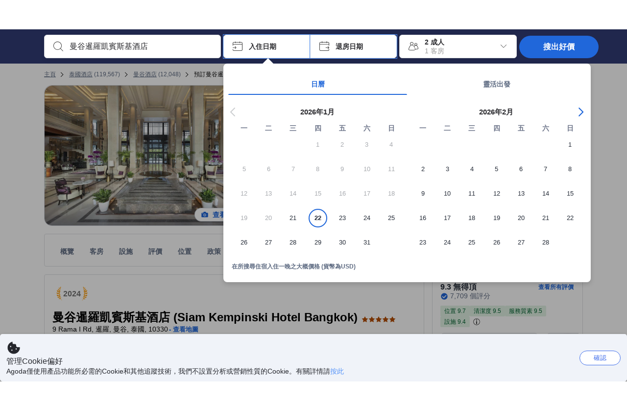

--- FILE ---
content_type: text/html; charset=utf-8
request_url: https://www.agoda.com/zh-hk/siam-kempinski-hotel-bangkok/hotel/bangkok-th.html
body_size: 81488
content:

<!DOCTYPE html>
<html lang="zh-Hant" kite-lang="zh-Hant" class="chrome no-js" dir="ltr">
<head>
    <meta charset="utf-8" />
        <meta name="viewport" content="width=device-width, initial-scale=1.0" />
    
        <meta name="referrer" content="origin-when-cross-origin" />
    
    <title></title>
    <link rel="icon" href="/favicon.ico" />

<script type="text/javascript" id="messagingClientLite">
!function(t,e){if("object"==typeof exports&&"object"==typeof module)module.exports=e();else if("function"==typeof define&&define.amd)define([],e);else{var n=e();for(var r in n)("object"==typeof exports?exports:t)[r]=n[r]}}("undefined"!=typeof self?self:this,(function(){return function(t){var e={};function n(r){if(e[r])return e[r].exports;var i=e[r]={i:r,l:!1,exports:{}};return t[r].call(i.exports,i,i.exports,n),i.l=!0,i.exports}return n.m=t,n.c=e,n.d=function(t,e,r){n.o(t,e)||Object.defineProperty(t,e,{enumerable:!0,get:r})},n.r=function(t){"undefined"!=typeof Symbol&&Symbol.toStringTag&&Object.defineProperty(t,Symbol.toStringTag,{value:"Module"}),Object.defineProperty(t,"__esModule",{value:!0})},n.t=function(t,e){if(1&e&&(t=n(t)),8&e)return t;if(4&e&&"object"==typeof t&&t&&t.__esModule)return t;var r=Object.create(null);if(n.r(r),Object.defineProperty(r,"default",{enumerable:!0,value:t}),2&e&&"string"!=typeof t)for(var i in t)n.d(r,i,function(e){return t[e]}.bind(null,i));return r},n.n=function(t){var e=t&&t.__esModule?function(){return t.default}:function(){return t};return n.d(e,"a",e),e},n.o=function(t,e){return Object.prototype.hasOwnProperty.call(t,e)},n.p="",n(n.s=232)}({0:function(t,e,n){"use strict";n.d(e,"c",(function(){return i})),n.d(e,"a",(function(){return o})),n.d(e,"b",(function(){return u})),n.d(e,"d",(function(){return s})),n.d(e,"g",(function(){return a})),n.d(e,"e",(function(){return c})),n.d(e,"f",(function(){return f}));var r=function(t,e){return(r=Object.setPrototypeOf||{__proto__:[]}instanceof Array&&function(t,e){t.__proto__=e}||function(t,e){for(var n in e)Object.prototype.hasOwnProperty.call(e,n)&&(t[n]=e[n])})(t,e)};function i(t,e){if("function"!=typeof e&&null!==e)throw new TypeError("Class extends value "+String(e)+" is not a constructor or null");function n(){this.constructor=t}r(t,e),t.prototype=null===e?Object.create(e):(n.prototype=e.prototype,new n)}var o=function(){return(o=Object.assign||function(t){for(var e,n=1,r=arguments.length;n<r;n++)for(var i in e=arguments[n])Object.prototype.hasOwnProperty.call(e,i)&&(t[i]=e[i]);return t}).apply(this,arguments)};function u(t,e,n,r){return new(n||(n=Promise))((function(i,o){function u(t){try{a(r.next(t))}catch(t){o(t)}}function s(t){try{a(r.throw(t))}catch(t){o(t)}}function a(t){var e;t.done?i(t.value):(e=t.value,e instanceof n?e:new n((function(t){t(e)}))).then(u,s)}a((r=r.apply(t,e||[])).next())}))}function s(t,e){var n,r,i,o,u={label:0,sent:function(){if(1&i[0])throw i[1];return i[1]},trys:[],ops:[]};return o={next:s(0),throw:s(1),return:s(2)},"function"==typeof Symbol&&(o[Symbol.iterator]=function(){return this}),o;function s(s){return function(a){return function(s){if(n)throw new TypeError("Generator is already executing.");for(;o&&(o=0,s[0]&&(u=0)),u;)try{if(n=1,r&&(i=2&s[0]?r.return:s[0]?r.throw||((i=r.return)&&i.call(r),0):r.next)&&!(i=i.call(r,s[1])).done)return i;switch(r=0,i&&(s=[2&s[0],i.value]),s[0]){case 0:case 1:i=s;break;case 4:return u.label++,{value:s[1],done:!1};case 5:u.label++,r=s[1],s=[0];continue;case 7:s=u.ops.pop(),u.trys.pop();continue;default:if(!(i=u.trys,(i=i.length>0&&i[i.length-1])||6!==s[0]&&2!==s[0])){u=0;continue}if(3===s[0]&&(!i||s[1]>i[0]&&s[1]<i[3])){u.label=s[1];break}if(6===s[0]&&u.label<i[1]){u.label=i[1],i=s;break}if(i&&u.label<i[2]){u.label=i[2],u.ops.push(s);break}i[2]&&u.ops.pop(),u.trys.pop();continue}s=e.call(t,u)}catch(t){s=[6,t],r=0}finally{n=i=0}if(5&s[0])throw s[1];return{value:s[0]?s[1]:void 0,done:!0}}([s,a])}}}Object.create;function a(t){var e="function"==typeof Symbol&&Symbol.iterator,n=e&&t[e],r=0;if(n)return n.call(t);if(t&&"number"==typeof t.length)return{next:function(){return t&&r>=t.length&&(t=void 0),{value:t&&t[r++],done:!t}}};throw new TypeError(e?"Object is not iterable.":"Symbol.iterator is not defined.")}function c(t,e){var n="function"==typeof Symbol&&t[Symbol.iterator];if(!n)return t;var r,i,o=n.call(t),u=[];try{for(;(void 0===e||e-- >0)&&!(r=o.next()).done;)u.push(r.value)}catch(t){i={error:t}}finally{try{r&&!r.done&&(n=o.return)&&n.call(o)}finally{if(i)throw i.error}}return u}function f(t,e,n){if(n||2===arguments.length)for(var r,i=0,o=e.length;i<o;i++)!r&&i in e||(r||(r=Array.prototype.slice.call(e,0,i)),r[i]=e[i]);return t.concat(r||Array.prototype.slice.call(e))}Object.create},1:function(t,e,n){"use strict";(function(t){n.d(e,"a",(function(){return r}));var r=function(){function e(){}return e.current=function(){var e="undefined"!=typeof window?window:"undefined"!=typeof self?self:void 0!==t?t:null;if(!e)throw new Error("Unsupported environment.");return e},e}()}).call(this,n(30))},13:function(t,e,n){"use strict";n.d(e,"a",(function(){return i})),n.d(e,"b",(function(){return r}));var r,i={measurement:0,default:1,log:2};!function(t){t[t.measurement=0]="measurement",t[t.generic=1]="generic",t[t.log=2]="log"}(r||(r={}))},17:function(t,e,n){"use strict";function r(t,e,n){for(var r=n.length,i=0;i<r;i++){var o=n[i];if(o)for(var u in o)o.hasOwnProperty(u)&&t(u,o[u])}}n.d(e,"a",(function(){return r}))},18:function(t,e,n){"use strict";n.d(e,"b",(function(){return i})),n.d(e,"a",(function(){return u}));var r=n(13);function i(t){var e=r.a[t];return e=void 0===e?r.a.default:e}var o={trace:0,debug:1,info:2,warn:3,error:4,fatal:5};function u(t,e){if("measurement"===t){var n=e.name;return delete e.name,n}if("log"===t){var r=o[e.level];return r="number"==typeof r?r:2,delete e.level,r.toString()}return t}},232:function(t,e,n){"use strict";n.r(e),n.d(e,"MessagingClient",(function(){return a}));var r=n(1),i=n(73),o=n(28),u=function(){function t(){this.buffer={items:[]},this.contextData={}}return t.prototype.send=function(e){var n=this.buffer.items,r=t.MaxBufferSize-n.length;r>0&&(e instanceof Array?(r<e.length&&(e=e.slice(0,r)),this.buffer.items=e.concat(n)):this.buffer.items.push(e))},t.prototype.dispose=function(t){this.buffer.items.length=0,t&&t()},t.prototype.environment=function(t){},t.prototype.context=function(t){var e=this.contextData;e.sessionId=t.sessionId||e.sessionId,e.userId=t.userId||e.userId},t.MaxBufferSize=15e3,t}(),s=n(36),a=function(){function t(t){this._test=t}return t.create=function(e){return t.instantiate(e)},t.instantiate=function(e){return(new t).instantiate(e)},t.environment=function(e){return new t(e)},t.prototype.instantiate=function(t){var e,n,r=o.a.get();if(r.environment=r.environment||t,r.test=r.test||this._test,r.messagingClient)return r.messagingClient;var a=new u,c=new s.a(a,new i.a,null!==(n=null===(e=r.environment)||void 0===e?void 0:e.apiKey)&&void 0!==n?n:"");return r.buffer=a.buffer,r.context=a.contextData,r.messagingClient=c,c},t}();r.a.current().MessagingClient=a,a.instantiate()},28:function(t,e,n){"use strict";n.d(e,"a",(function(){return o}));var r=n(1),i="MessagingClient-LiteData",o=function(){function t(){}return t.get=function(){var t=r.a.current();return t[i]||(t[i]={})},t.clear=function(){delete r.a.current()[i]},t}()},30:function(t,e){var n;n=function(){return this}();try{n=n||new Function("return this")()}catch(t){"object"==typeof window&&(n=window)}t.exports=n},35:function(t,e,n){"use strict";n.d(e,"a",(function(){return r}));var r=function(){function t(){}return t.current=function(){return window&&window.__MCJS_EXTENSION_DATA__||{}},t}()},36:function(t,e,n){"use strict";n.d(e,"a",(function(){return y}));var r=n(0),i=function(t){function e(){var n=t.call(this,"Bridge not exist")||this;return Object.setPrototypeOf(n,e.prototype),n}return Object(r.c)(e,t),e}(Error),o=function(t){function e(n){var r=t.call(this,"Unsupported bridge version: ".concat(n))||this;return Object.setPrototypeOf(r,e.prototype),r}return Object(r.c)(e,t),e}(Error),u=function(t){function e(){var n=t.call(this,"Operation Timeout error")||this;return Object.setPrototypeOf(n,e.prototype),n}return Object(r.c)(e,t),e}(Error),s=function(t){function e(n){var r,i,o=this;return(o=t.call(this,(null===(r=n.error)||void 0===r?void 0:r.message)||"Unknown error")||this).code=(null===(i=n.error)||void 0===i?void 0:i.code)||"UNKNOWN",Object.setPrototypeOf(o,e.prototype),o}return Object(r.c)(e,t),e}(Error);function a(t,e){return Object(r.b)(this,void 0,void 0,(function(){var n,i,o;return Object(r.d)(this,(function(r){switch(r.label){case 0:if((n=e.signal).aborted)throw new Error("Operation canceled");i=new AbortController,n.addEventListener("abort",(function(){}),{once:!0,signal:i.signal}),r.label=1;case 1:return r.trys.push([1,,3,4]),[4,t()];case 2:if(o=r.sent(),n.aborted)throw new Error("Operation canceled");return[3,4];case 3:return i.abort(),[7];case 4:return[2,o]}}))}))}function c(t,e){return Object(r.b)(this,void 0,void 0,(function(){function n(){return Object(r.b)(this,void 0,void 0,(function(){return Object(r.d)(this,(function(e){switch(e.label){case 0:return e.trys.push([0,,2,3]),[4,a(t,{signal:o.signal})];case 1:return[2,e.sent()];case 2:return i.abort(),[7];case 3:return[2]}}))}))}var i,o,s,c=this;return Object(r.d)(this,(function(t){switch(t.label){case 0:return i=new AbortController,o=new AbortController,s=function(){return Object(r.b)(c,void 0,void 0,(function(){return Object(r.d)(this,(function(t){return[2,new Promise((function(t,n){var r=setTimeout((function(){i.signal.aborted?t(void 0):(o.abort(),n(new u)),clearTimeout(r)}),e.timeout)}))]}))}))},[4,Promise.race([s(),n()])];case 1:return[2,t.sent()]}}))}))}function f(t){return Object(r.b)(this,void 0,void 0,(function(){return Object(r.d)(this,(function(e){return[2,new Promise((function(e,n){setTimeout((function(){try{var r=t();e(r)}catch(t){n(t)}}),0)}))]}))}))}var l,d=function(){function t(t){this.bridge=t}return t.prototype.postMessage=function(t){return Object(r.b)(this,void 0,void 0,(function(){var e,n,i=this;return Object(r.d)(this,(function(o){switch(o.label){case 0:return[4,c((function(){return Object(r.b)(i,void 0,void 0,(function(){var e=this;return Object(r.d)(this,(function(n){return[2,f((function(){return e.bridge.postMessage(JSON.stringify(t))}))]}))}))}),{timeout:5e3})];case 1:if(e=o.sent(),"error"===(n=JSON.parse(e)).status)throw new s(n);return[2,n]}}))}))},t}(),b=function(){function t(t){this.bridge=t}return t.prototype.postMessage=function(t){return Object(r.b)(this,void 0,void 0,(function(){var e,n=this;return Object(r.d)(this,(function(i){switch(i.label){case 0:return[4,c((function(){return Object(r.b)(n,void 0,void 0,(function(){return Object(r.d)(this,(function(e){return[2,this.bridge.nativePromise("mcjsBridge","postMessage",t)]}))}))}),{timeout:5e3})];case 1:if("error"===(e=i.sent()).status)throw new s(e);return[2,e]}}))}))},t}(),v=function(){function t(t){this.bridge=t}return t.prototype.postMessage=function(t){return Object(r.b)(this,void 0,void 0,(function(){var e,n=this;return Object(r.d)(this,(function(r){switch(r.label){case 0:return[4,c((function(){return n.bridge.postMessage(t)}),{timeout:5e3})];case 1:if("error"===(e=r.sent()).status)throw new s(e);return[2,e]}}))}))},t}();function p(t){var e,n,i,u,a,p,h,m,g,y;return Object(r.b)(this,void 0,void 0,(function(){var w,O,j,_,x,S,M=this;return Object(r.d)(this,(function(E){switch(E.label){case 0:return l?[2,l]:(null===(e=null==t?void 0:t.Capacitor)||void 0===e?void 0:e.isNativePlatform())&&(null===(n=null==t?void 0:t.Capacitor)||void 0===n?void 0:n.isPluginAvailable("mcjsBridge"))?(w=t.Capacitor,[4,c((function(){return w.nativePromise("mcjsBridge","postMessage",{type:"get-bridge-version"})}),{timeout:5e3})]):[3,2];case 1:if("success"!==(S=E.sent()).status)throw new s(S);switch(null===(i=S.data)||void 0===i?void 0:i.version){case 1:return[2,l=new b(t.Capacitor)];default:throw new o(null===(u=S.data)||void 0===u?void 0:u.version)}return[3,7];case 2:return(null===(p=null===(a=null==t?void 0:t.webkit)||void 0===a?void 0:a.messageHandlers)||void 0===p?void 0:p.mcjsBridge)?(O=t.webkit.messageHandlers.mcjsBridge,[4,c((function(){return O.postMessage({type:"get-bridge-version"})}),{timeout:5e3})]):[3,4];case 3:if("success"!==(S=E.sent()).status)throw new s(S);switch(null===(h=S.data)||void 0===h?void 0:h.version){case 1:return[2,l=new v(t.webkit.messageHandlers.mcjsBridge)];default:throw new o(null===(m=S.data)||void 0===m?void 0:m.version)}return[3,7];case 4:return(null==t?void 0:t.mcjsBridge)?(j=t.mcjsBridge,_=function(){return j.postMessage(JSON.stringify({type:"get-bridge-version"}))},[4,c((function(){return Object(r.b)(M,void 0,void 0,(function(){return Object(r.d)(this,(function(t){return[2,f((function(){return _()}))]}))}))}),{timeout:5e3})]):[3,6];case 5:if(x=E.sent(),"success"!==(S=JSON.parse(x)).status)throw new s(S);switch(null===(g=S.data)||void 0===g?void 0:g.version){case 1:return[2,l=new d(t.mcjsBridge)];default:throw new o(null===(y=S.data)||void 0===y?void 0:y.version)}return[3,7];case 6:return[2,void 0];case 7:return[2]}}))}))}var h=n(35),m=n(44),g=n(18),y=function(){function t(t,e,n){this.sender=t,this._time=e,this._apiKey=n,window.addEventListener("message",this.onMessageReceivedFromMimir.bind(this))}return t.prototype.onMessageReceivedFromMimir=function(t){var e,n;if("analytics-extension"===(null===(e=null==t?void 0:t.data)||void 0===e?void 0:e.id))switch(null===(n=t.data)||void 0===n?void 0:n.name){case"enable-debug-mode":this.debug(!0);break;case"disable-debug-mode":this.debug(!1)}},t.prototype.create=function(t,e,n){var r=Number(null==n?void 0:n.timestamp);("number"!=typeof r||isNaN(r)||r<1e5)&&(r=this._time.now());var i={_meta:{timestamp:r,type:t}};return e&&Object(m.a)(i,e),i},t.prototype.send=function(t,e){var n,i;return Object(r.b)(this,void 0,void 0,(function(){var o;return Object(r.d)(this,(function(r){switch(r.label){case 0:if(!t||!t._meta)throw new Error("Message or message type is undefined");t=JSON.parse(JSON.stringify(t)),null!==(n=(i=t._meta).timestamp)&&void 0!==n||(i.timestamp=this._time.now()),t._meta.tabId=h.a.current().tabId,r.label=1;case 1:return r.trys.push([1,3,,4]),[4,this.bridgeToNative(t)];case 2:return r.sent(),[3,4];case 3:return o=r.sent(),this.addBridgeFallbackReason(t,o),this.sender.send(t,e),[3,4];case 4:return[2]}}))}))},t.prototype.bridgeToNative=function(t){return Object(r.b)(this,void 0,void 0,(function(){var e,n,o,u;return Object(r.d)(this,(function(s){switch(s.label){case 0:return[4,p(window)];case 1:if(!(e=s.sent()))throw new i;return delete(n=Object(r.a)({},t))._meta,o=Object(g.a)(t._meta.type,t),u=Object(g.b)(t._meta.type),[4,e.postMessage({type:"send-message",data:{timestamp:t._meta.timestamp||0,messageName:o,partitionKey:"",messageType:u,payload:JSON.stringify(n),apiKey:this._apiKey}})];case 2:return s.sent(),[2]}}))}))},t.prototype.addBridgeFallbackReason=function(t,e){e instanceof i?t._meta.webview_bridge_fallback_reason="BRIDGE_NOT_EXIST":e instanceof o?t._meta.webview_bridge_fallback_reason="UNSUPPORTED_BRIDGE_VERSION":e instanceof u?t._meta.webview_bridge_fallback_reason="BRIDGE_TIMEOUT_ERROR":e instanceof s?t._meta.webview_bridge_fallback_reason=e.code:e instanceof Error?t._meta.webview_bridge_fallback_reason=e.message:t._meta.webview_bridge_fallback_reason="UNKNOWN_ERROR"},t.prototype.debug=function(t,e){this.sender.environment({debug:t,logs:e})},t.prototype.context=function(t){this.sender.context(t)},t}()},44:function(t,e,n){"use strict";n.d(e,"a",(function(){return i}));var r=n(17);function i(t){for(var e=[],n=1;n<arguments.length;n++)e[n-1]=arguments[n];return t||(t={}),Object(r.a)((function(e,n){void 0===t[e]&&(t[e]=n)}),t,e),t}},73:function(t,e,n){"use strict";n.d(e,"a",(function(){return r}));var r=function(){function t(){}return t.prototype.now=function(){return+new Date},t}()}})}));
</script><script type="text/javascript">
const messagingClient = MessagingClient.instantiate();

function loadErrorHandler(err) {
    const src = err.path[0].src;
    const href = err.path[0].href;
    var message = ["could not load", src ? src : href].join(" ");
    try {
        const log = messagingClient.create('log', { logLevel: 'error', message: message, applicationName: 'cronos', loggerName: 'Fe.Cronos.Logger' });
        messagingClient.send(log);
    }
    catch (exception) {
    }
}
</script>    
    <link rel='preload' href='https://cdn6.agoda.net/cdn-accom-web/js/assets/browser-bundle/6055-658e3d4298d7.js' as='script'><link rel='preload' href='https://cdn6.agoda.net/cdn-accom-web/js/assets/browser-bundle/2305-fa8e06b38628.js' as='script'><link rel='preload' href='https://cdn6.agoda.net/cdn-accom-web/js/assets/browser-bundle/property-613838f0faa4.js' as='script'>

    

    <link rel='preconnect' href='https://cdn10.agoda.net' crossorigin>
    <link rel='preconnect' href='//pix10.agoda.net' crossorigin>
    <link rel='preconnect' href='https://secure.agoda.com' >




<style type="text/css">body{overflow-y:scroll}.NavBar--sticky.NavBar--hide{display:none}.container-agoda{padding:0;margin:16px auto}@media screen and (min-width:1100px){.container-agoda{width:1100px;padding:0;margin:0 auto}}@media(max-width:1024px){.container-agoda{width:940px;padding:0;margin:0 auto}}.MosaicReloaded__PlaceHolder{display:flex;flex-direction:row-reverse}.Searchbox--horizontal{display:flex;justify-content:center}.SearchBoxContainer--package>.Searchbox--horizontal{display:block}.Searchbox__wrapper{display:inline-flex}.SearchBoxContainer--compact .Searchbox__wrapper{margin:0}.Searchbox__wrapper .IconBox.IconBox--autocomplete{margin-right:5px;min-width:auto}.Searchbox__wrapper .IconBox.IconBox--checkIn{min-width:177px}.Searchbox__wrapper .IconBox.IconBox--checkOut{min-width:177px}.Searchbox__wrapper .IconBox.IconBox--occupancy{min-width:240px}.Searchbox__searchButton{min-width:130px}.Breadcrumb-placeholder{height:40px;font-size:12px}.BreadCrumb-hotel_item{display:inline-block}.breadcrumbRegionName__h1{font-size:12px;font-weight:400}.Breadcrumb-PlaceHolder{border-bottom:1px solid #eee}.MosaicReloaded__PlaceHolder .NorthstarSideContent{max-width:324px;width:100%}html[dir=ltr] .MosaicReloaded__PlaceHolder .NorthstarSideContent{width:25%;padding-left:16px}html[dir=rtl] .MosaicReloaded__PlaceHolder .NorthstarSideContent{width:25%;padding-right:16px}.MosaicReloaded__PlaceHolder .NorthstarMainContent{width:75%;display:flex;flex-direction:column}html[dir=ltr] .MosaicReloaded__PlaceHolder .NorthstarMainContent{float:right}html[dir=rtl] .MosaicReloaded__PlaceHolder .NorthstarMainContent{float:left}.MosaicReloaded__PlaceHolder .NorthstarCard{border-radius:4px}.MosaicReloaded__PlaceHolder .MosaicReloaded{height:350px;width:100%;position:relative;margin-bottom:10px;display:flex;flex-direction:row}.MosaicReloaded__PlaceHolder .MosaicReloaded__SqOne{height:100%;width:50%;position:relative}html[dir=ltr] .MosaicReloaded__PlaceHolder .MosaicReloaded__SqOne{border-top-left-radius:4px;border-bottom-left-radius:4px}html[dir=rtl] .MosaicReloaded__PlaceHolder .MosaicReloaded__SqOne{border-top-right-radius:4px;border-bottom-right-radius:4px}.MosaicReloaded__SqRight-Container{display:flex;flex-direction:column;height:350px;width:50%}html[dir=ltr] .MosaicReloaded__SqRight-Container{margin-left:2px}html[dir=rtl] .MosaicReloaded__SqRight-Container{margin-right:2px}.MosaicReloaded__PlaceHolder .MosaicReloaded__SqTwo{height:226px;width:100%}html[dir=ltr] .MosaicReloaded__PlaceHolder .MosaicReloaded__SqTwo{border-top-right-radius:4px}html[dir=rtl] .MosaicReloaded__PlaceHolder .MosaicReloaded__SqTwo{border-top-left-radius:4px}.MosaicReloaded__SqSmall-Container{display:flex;flex-direction:row;justify-content:space-between;width:100%;margin-top:2px}.MosaicReloaded__PlaceHolder .MosaicReloaded__SqThree{height:130px;width:49.5%}html[dir=ltr] .MosaicReloaded__PlaceHolder .MosaicReloaded__SqThree{right:168px}html[dir=rtl] .MosaicReloaded__PlaceHolder .MosaicReloaded__SqThree{left:168px}.MosaicReloaded__PlaceHolder .MosaicReloaded__SqFour{height:130px;width:49.5%}html[dir=ltr] .MosaicReloaded__PlaceHolder .MosaicReloaded__SqFour{border-bottom-right-radius:4px}html[dir=rtl] .MosaicReloaded__PlaceHolder .MosaicReloaded__SqFour{border-bottom-left-radius:4px}.MosaicReloaded__PlaceHolder .MosaicReloaded__SqOne,.MosaicReloaded__PlaceHolder .MosaicReloaded__SqTwo,.MosaicReloaded__PlaceHolder .MosaicReloaded__SqThree,.MosaicReloaded__PlaceHolder .MosaicReloaded__SqFour,.MosaicReloaded__PlaceHolder .ReviewPlate,.MosaicReloaded__PlaceHolder .HeaderPlate,.MosaicReloaded__PlaceHolder .ReviewsCombo,.MosaicReloaded__PlaceHolder .ReviewsSnippet{-webkit-animation:mosaic-loading 2.2s cubic-bezier(.85,.15,.15,.85) infinite;-moz-animation:mosaic-loading 2.2s cubic-bezier(.85,.15,.15,.85) infinite;-o-animation:mosaic-loading 2.2s cubic-bezier(.85,.15,.15,.85) infinite;animation:mosaic-loading 2.2s cubic-bezier(.85,.15,.15,.85) infinite;border:none;background-color:#f6f6f6}.MosaicReloaded__PlaceHolder .MosaicReloaded__SqTwo{-webkit-animation-delay:.6s;-moz-animation-delay:.6s;-o-animation-delay:.6s;animation-delay:.6s}.MosaicReloaded__PlaceHolder .MosaicReloaded__SqThree{-webkit-animation-delay:1.2s;-moz-animation-delay:1.2s;-o-animation-delay:1.2s;animation-delay:1.2s}.MosaicReloaded__PlaceHolder .MosaicReloaded__SqFour{-webkit-animation-delay:.4s;-moz-animation-delay:.4s;-o-animation-delay:.4s;animation-delay:.4s}.MosaicReloaded__PlaceHolder .Miscellaneous__Container{display:table;margin-top:16px;width:100%}.MosaicReloaded__PlaceHolder .NorthstarSideContent{width:324px}html[dir=ltr] .MosaicReloaded__PlaceHolder .NorthstarSideContent{float:right;padding-left:16px}html[dir=rtl] .MosaicReloaded__PlaceHolder .NorthstarSideContent{float:left;padding-right:16px}#PropertyPlaceholder.MosaicReloaded__PlaceHolder .NorthstarMainContent{width:776px}.MosaicReloaded__PlaceHolder .ReviewPlate{height:779px;-webkit-animation-delay:1.2s;-moz-animation-delay:1.2s;-o-animation-delay:1.2s;animation-delay:1.2s}.MosaicReloaded__PlaceHolder .HeaderPlate{height:115px;-webkit-animation-delay:1.2s;-moz-animation-delay:1.2s;-o-animation-delay:1.2s;animation-delay:1.2s}.MosaicReloaded__PlaceHolder .ReviewsCombo{margin-top:10px;height:195px;-webkit-animation-delay:.2s;-moz-animation-delay:.2s;-o-animation-delay:.2s;animation-delay:.2s}.MosaicReloaded__PlaceHolder .ReviewsSnippet{margin-top:10px;height:90px;-webkit-animation-delay:1.72s;-moz-animation-delay:1.72s;-o-animation-delay:1.72s;animation-delay:1.72s}@media(max-width:1024px){.Searchbox__wrapper .IconBox.IconBox--autocomplete{min-width:260px}.Searchbox__wrapper .IconBox.IconBox--occupancy{min-width:190px}}@-webkit-keyframes mosaic-loading{0%{background-color:#f6f6f6}50%{background-color:#eee}100%{background-color:#f6f6f6}}@-moz-keyframes mosaic-loading{0%{background-color:#f6f6f6}50%{background-color:#eee}100%{background-color:#f6f6f6}}@-o-keyframes mosaic-loading{0%{background-color:#f6f6f6;}50%{background-color:#eee;}100%{background-color:#f6f6f6;}}@keyframes mosaic-loading{0%{background-color:#f6f6f6}50%{background-color:#eee}100%{background-color:#f6f6f6}}</style>

    
<script>
    try {
    !function(e,t){if("object"==typeof exports&&"object"==typeof module)module.exports=t();else if("function"==typeof define&&define.amd)define([],t);else{var n=t();for(var r in n)("object"==typeof exports?exports:e)[r]=n[r]}}(window,(function(){return function(e){var t={};function n(r){if(t[r])return t[r].exports;var i=t[r]={i:r,l:!1,exports:{}};return e[r].call(i.exports,i,i.exports,n),i.l=!0,i.exports}return n.m=e,n.c=t,n.d=function(e,t,r){n.o(e,t)||Object.defineProperty(e,t,{enumerable:!0,get:r})},n.r=function(e){"undefined"!=typeof Symbol&&Symbol.toStringTag&&Object.defineProperty(e,Symbol.toStringTag,{value:"Module"}),Object.defineProperty(e,"__esModule",{value:!0})},n.t=function(e,t){if(1&t&&(e=n(e)),8&t)return e;if(4&t&&"object"==typeof e&&e&&e.__esModule)return e;var r=Object.create(null);if(n.r(r),Object.defineProperty(r,"default",{enumerable:!0,value:e}),2&t&&"string"!=typeof e)for(var i in e)n.d(r,i,function(t){return e[t]}.bind(null,i));return r},n.n=function(e){var t=e&&e.__esModule?function(){return e.default}:function(){return e};return n.d(t,"a",t),t},n.o=function(e,t){return Object.prototype.hasOwnProperty.call(e,t)},n.p="",n(n.s=35)}({35:function(e,t,n){"use strict";Object.defineProperty(t,"__esModule",{value:!0}),n(36)},36:function(e,t){var n,r,i,o,u,f,c,a,l,p,s,d;u={passive:!0,capture:!0},f=new Date,c=function(){o=[],r=-1,n=null,s(addEventListener)},a=function(e,t){n||(n=t,r=e,i=new Date,s(removeEventListener),l())},l=function(){if(r>=0&&r<i-f){var e={entryType:"first-input",name:n.type,target:n.target,cancelable:n.cancelable,startTime:n.timeStamp,processingStart:n.timeStamp+r};o.forEach((function(t){t(e)})),o =[]}},p =function(e){if(e.cancelable){var t=(e.timeStamp>
        1e12?new Date:performance.now())-e.timeStamp;"pointerdown"==e.type?function(e,t){var n=function(){a(e,t),i()},r=function(){i()},i=function(){removeEventListener("pointerup",n,u),removeEventListener("pointercancel",r,u)};addEventListener("pointerup",n,u),addEventListener("pointercancel",r,u)}(t,e):a(t,e)}},s=function(e){["mousedown","keydown","touchstart","pointerdown"].forEach((function(t){return e(t,p,u)}))},d="hidden"===document.visibilityState?0:1/0,addEventListener("visibilitychange",(function e(t){"hidden"===document.visibilityState&&(d=t.timeStamp,removeEventListener("visibilitychange",e,!0))}),!0),c(),self.webVitals={firstInputPolyfill:function(e){o.push(e),l()},resetFirstInputPolyfill:c,get firstHiddenTime(){return d}}}})}));
    } catch(e) {
        window.webVitalsPolyfillDebugInfo = e;
    }
    window.performanceClientContext = {"isEnabled":true,"clientProfile":{"Device":1,"Os":2,"Client":1,"SubClient":0}} ?? {};
</script>



            <script type="text/javascript" id="EdgeRedirect">
                try {
                    if (/MSIE \d|Trident.*rv:/.test(navigator.userAgent)) {
                        function getCookie(cname) {
                            var name = cname + "=";
                            var decodedCookie = decodeURIComponent(document.cookie);
                            var ca = decodedCookie.split(';');
                            for (var i = 0; i < ca.length; i++) {
                                var c = ca[i];
                                while (c.charAt(0) == ' ') {
                                    c = c.substring(1);
                                }
                                if (c.indexOf(name) == 0) {
                                    return c.substring(name.length, c.length);
                                }
                            }
                            return "";
                        }

                        function updateQueryStringParameter(uri, key, value) {
                            var re = new RegExp("([?&])" + key + "=.*?(&|$)", "i");
                            var separator = uri.indexOf('?') !== -1 ? "&" : "?";
                            if (uri.match(re)) {
                                return uri.replace(re, '$1' + key + "=" + value + '$2');
                            }
                            else {
                                return uri + separator + key + "=" + value;
                            }
                        }

                        var tracker = getCookie("agoda.user.03").split("&")[0].replace("UserId=", "");
                        window.location = 'microsoft-edge:' + updateQueryStringParameter(window.location.href, "follow_redirect", tracker);
                        // fall back url if cannot go to Edge browser
                        setTimeout(function () {
                            window.location = 'https://go.microsoft.com/fwlink/?linkid=2135547';
                        }, 1);
                    }
                } catch (e) {
                    // do nothing
                }
            </script>
        <script type="text/javascript" id="IEPromisePolyfill">
    !function (e, n) { "object" == typeof exports && "undefined" != typeof module ? n() : "function" == typeof define && define.amd ? define(n) : n() }(0, function () { "use strict"; function e() { } function n(e) { if (!(this instanceof n)) throw new TypeError("Promises must be constructed via new"); if ("function" != typeof e) throw new TypeError("not a function"); this._state = 0, this._handled = !1, this._value = undefined, this._deferreds = [], f(e, this) } function t(e, t) { for (; 3 === e._state;)e = e._value; 0 !== e._state ? (e._handled = !0, n._immediateFn(function () { var n = 1 === e._state ? t.onFulfilled : t.onRejected; if (null !== n) { var i; try { i = n(e._value) } catch (f) { return void r(t.promise, f) } o(t.promise, i) } else (1 === e._state ? o : r)(t.promise, e._value) })) : e._deferreds.push(t) } function o(e, t) { try { if (t === e) throw new TypeError("A promise cannot be resolved with itself."); if (t && ("object" == typeof t || "function" == typeof t)) { var o = t.then; if (t instanceof n) return e._state = 3, e._value = t, void i(e); if ("function" == typeof o) return void f(function (e, n) { return function () { e.apply(n, arguments) } }(o, t), e) } e._state = 1, e._value = t, i(e) } catch (u) { r(e, u) } } function r(e, n) { e._state = 2, e._value = n, i(e) } function i(e) { 2 === e._state && 0 === e._deferreds.length && n._immediateFn(function () { e._handled || n._unhandledRejectionFn(e._value) }); for (var o = 0, r = e._deferreds.length; r > o; o++)t(e, e._deferreds[o]); e._deferreds = null } function f(e, n) { var t = !1; try { e(function (e) { t || (t = !0, o(n, e)) }, function (e) { t || (t = !0, r(n, e)) }) } catch (i) { if (t) return; t = !0, r(n, i) } } var u = function (e) { var n = this.constructor; return this.then(function (t) { return n.resolve(e()).then(function () { return t }) }, function (t) { return n.resolve(e()).then(function () { return n.reject(t) }) }) }, c = setTimeout; n.prototype["catch"] = function (e) { return this.then(null, e) }, n.prototype.then = function (n, o) { var r = new this.constructor(e); return t(this, new function (e, n, t) { this.onFulfilled = "function" == typeof e ? e : null, this.onRejected = "function" == typeof n ? n : null, this.promise = t }(n, o, r)), r }, n.prototype["finally"] = u, n.all = function (e) { return new n(function (n, t) { function o(e, f) { try { if (f && ("object" == typeof f || "function" == typeof f)) { var u = f.then; if ("function" == typeof u) return void u.call(f, function (n) { o(e, n) }, t) } r[e] = f, 0 == --i && n(r) } catch (c) { t(c) } } if (!e || "undefined" == typeof e.length) throw new TypeError("Promise.all accepts an array"); var r = Array.prototype.slice.call(e); if (0 === r.length) return n([]); for (var i = r.length, f = 0; r.length > f; f++)o(f, r[f]) }) }, n.resolve = function (e) { return e && "object" == typeof e && e.constructor === n ? e : new n(function (n) { n(e) }) }, n.reject = function (e) { return new n(function (n, t) { t(e) }) }, n.race = function (e) { return new n(function (n, t) { for (var o = 0, r = e.length; r > o; o++)e[o].then(n, t) }) }, n._immediateFn = "function" == typeof setImmediate && function (e) { setImmediate(e) } || function (e) { c(e, 0) }, n._unhandledRejectionFn = function (e) { void 0 !== console && console && console.warn("Possible Unhandled Promise Rejection:", e) }; var l = function () { if ("undefined" != typeof self) return self; if ("undefined" != typeof window) return window; if ("undefined" != typeof global) return global; throw Error("unable to locate global object") }(); l.Promise ? l.Promise.prototype["finally"] || (l.Promise.prototype["finally"] = u) : l.Promise = n });
</script>

    <text>
        <script>propertyPageParamsPromise=Promise.resolve()</script>
    </text>

    <text>
        <script>window.propertyPageParams={cronosDetails:null,droneDesignSystemContext:{experiment:{isMigratingNotificationToAccessibleColor:!0,deprecateInaccessibleColor:!0,isToggleButtonAccessibilityColorFix:!0,isToggleButtonA11yContrastFix:!0,iconsMigrationToV3:!0,isGetDroneContextFromWindow:!0,radioCheckboxA11yContrastFix:!0,searchFieldMinHeight:!0,incorrectInertAttrOnCarouselWhenResizing:!1,isMigratingChipToAccessibleColor:!0,isMigratingBadgeToAccessibleColor:!0,carouselMigrationToV3:!1,rurubuAccessibleColor:!1,japanicanAccessibleColor:!1,inputV2A11yBorderContrastFix:!1,migrateDeprecatedColorTokenUsage:!0,dropdownTriggerV2ComboboxRole:!0,migrateColorPairAccessibleTokenUsage:!1,accessibleInactiveBorder:!1,iconAssetsMigrationToV3:!1,migrateInputV2ToV3UI:!1,notificationTitleTagFix:!1,cxpRGA11yFix:!1,dividerHeightStretch:!0,useBackgroundColorTransitionOverlayAnimation:!0,overlayComponentFix:!1,datePickerInteractiveStateContrastFix:!0,searchFieldAccessibleTextColorFix:!0,accessibleRadialLoader:!1,bottomSheetMediumSizeUpdate:!1,accordionTriggerContrastFix:!0,formControlSizeChange:!1,chipInteractiveStateContrastFix:!1,tooltipMaxWidthFix:!1,fixNotificationFocus:!1,buttonInteractiveStateContrastFix:!1,modalActionButtonIconFix:!1,accessibleTargetSizeBadge:!1,datePickerLabelImprovement:!1,tabItemA11yFix:!0,breadcrumbSemanticFix:!1,paginationSemanticFix:!1,gridSizeFallback:!0,alwaysMountTooltip:!0},locale:"zh-hk",direction:"ltr",platform:"web",cdnBaseUrl:"https://cdn10.agoda.net"}};window.droneDesignSystemContext={experiment:{isMigratingNotificationToAccessibleColor:!0,deprecateInaccessibleColor:!0,isToggleButtonAccessibilityColorFix:!0,isToggleButtonA11yContrastFix:!0,iconsMigrationToV3:!0,isGetDroneContextFromWindow:!0,radioCheckboxA11yContrastFix:!0,searchFieldMinHeight:!0,incorrectInertAttrOnCarouselWhenResizing:!1,isMigratingChipToAccessibleColor:!0,isMigratingBadgeToAccessibleColor:!0,carouselMigrationToV3:!1,rurubuAccessibleColor:!1,japanicanAccessibleColor:!1,inputV2A11yBorderContrastFix:!1,migrateDeprecatedColorTokenUsage:!0,dropdownTriggerV2ComboboxRole:!0,migrateColorPairAccessibleTokenUsage:!1,accessibleInactiveBorder:!1,iconAssetsMigrationToV3:!1,migrateInputV2ToV3UI:!1,notificationTitleTagFix:!1,cxpRGA11yFix:!1,dividerHeightStretch:!0,useBackgroundColorTransitionOverlayAnimation:!0,overlayComponentFix:!1,datePickerInteractiveStateContrastFix:!0,searchFieldAccessibleTextColorFix:!0,accessibleRadialLoader:!1,bottomSheetMediumSizeUpdate:!1,accordionTriggerContrastFix:!0,formControlSizeChange:!1,chipInteractiveStateContrastFix:!1,tooltipMaxWidthFix:!1,fixNotificationFocus:!1,buttonInteractiveStateContrastFix:!1,modalActionButtonIconFix:!1,accessibleTargetSizeBadge:!1,datePickerLabelImprovement:!1,tabItemA11yFix:!0,breadcrumbSemanticFix:!1,paginationSemanticFix:!1,gridSizeFallback:!0,alwaysMountTooltip:!0},locale:"zh-hk",direction:"ltr",platform:"web",cdnBaseUrl:"https://cdn10.agoda.net"}</script>
    </text>

    <div id="seo-data"></div>

        <script>window.shouldOptimizeLCP=!0</script>

</head>

<body class="NewHotel desktop AVENGERS-3602 BWHF-4821 ltr themed theme-agoda">
    <div id="mockDataEnabled" value="False"></div>
    <div id="login-react-popup"></div>
    <div id="login-react-root"></div>
    <div id="pointsmax-panel-react-root" data-hotel-id="" data-signin-landing=""></div>

    <input id="backwardRequestVerificationToken"
           name="backwardRequestVerificationToken"
           type="hidden"
           value="h5rLL8jhtkuDFB8g2LJgAaP1VpvcU8d4k1wdCIVFVMY=:YKoNvrYQYi4pi2BdfVFDnWdvqsk=" />

<input id="requestVerificationToken"
       name="requestVerificationToken"
       type="hidden"
       value="CfDJ8Dkuqwv-0VhLoFfD8dw7lYxPdVRWOSvNOBq49q0siVcUqwlkYBtDUZ8CTMVhWo62NWv-E168619WzG58673y0QxscsZJXFAXrKhGwvXNNUXUEy4XWOcV_rgcyHx2r0y7ChN7GfsVoAER32YEjqOzuSU" />


    <style>
        .backgroundSpace {
            position: absolute;
            top: 0;
            left: 0;
            overflow: hidden;
            width: 100%;
            height: 100%;
            z-index: -1;
        }

        .backgroundContainer {
            width: 90vw;
            height: 90vh;
        }
    </style>
    <div class="backgroundSpace" data-lcp="false">
                                                                                                                                                                                                                                                                                                                                                           
        <div class="backgroundContainer"></div>
                                                                                                                                                                                                                                                                                                                                                           
    </div>

<script>
    (function () {
        var method;
        var noop = function () { };
        var methods = [
            'assert', 'clear', 'count', 'debug', 'dir', 'dirxml', 'error',
            'exception', 'group', 'groupCollapsed', 'groupEnd', 'info', 'log',
            'markTimeline', 'profile', 'profileEnd', 'table', 'time', 'timeEnd',
            'timeline', 'timelineEnd', 'timeStamp', 'trace', 'warn'
        ];
        var length = methods.length;
        var console = (window.console = window.console || {});

        while (length--) {
            method = methods[length];
            if (!console[method]) {
                console[method] = noop;
            }
        }

    }());
    window.loginParamsUrl = '/api/zh-hk/Login/Params';
    window.feMsgConfig = {"Environment":"production","Cluster":"as","DC":"as","PageTypeId":7,"Disable":true};
    window.ssoUrl = null;
    window.ssoLogoutUrl = null;

    var whitelabel = { theme: 'theme-agoda' };
    var agoda = agoda || {};
    agoda.isCronos = true;
    agoda.userDevice = {
        mobileDeviceType: 'NOTMOBILE',
        devicePlatformId: 1,
        deviceType: 'desktop'
    };
    agoda.featureList = {"RegulationShowExclusivePriceSetting":{},"ShowGoogleLogin":{}};
    agoda.isBrazeEnabled = true;
    agoda.login = { isReact: true };
    agoda.BrazeSettings = {"IsEnabled":false,"IsEnabledLogin":false,"IsWhiteLabelEnabled":false,"IsAllowOrigin":false,"IsNonLoginEnabled":false,"AllowPages":[],"ExcludeAids":[]};
</script>



<script>
    window.agoda = window.agoda || {};
    window.agoda.bVariantsConfig = {"expids":["WLPLAUNCH-1674","ICBE-192","CLICK-176-UCS","AVENGERS-2987","ACT-5422","JTBUAT-313","AVENGERS-2890","ADSREQ-1614","PKGWEB-494","SKYC-11670","HERMES-4219","WLPLAUNCH-1674","BWHF-3505","JTBFP-615","CLICK-176-UCS","LT-1680","LT-1482-RED","PFE-12138","INSTANT-ACCRUAL","PFE-12250","CONTENTAPP-1489","CONTENTAPP-1871","BWHF-5118","AVENGERS-2987","MKTBB-11183","PFE-12545","LT-1702","AVENGERS-2890","PFE-12556","JTBUAT-313","WLPLAUNCH-1674","AVENGERS-2987","PMARKETING-3307","WLPLAUNCH-1674","JTBFP-615","LT-1702","PFE-12250","BWHF-4821","ROOMIE-2041","BWHF-5118","LT-1537","AVENGERS-2987","PFE-12545","AVENGERS-2890","PFE-12556","JTBUAT-313","MKTBB-11183","BWHF-5582"],"unseenExpids":{"login-4217":false},"endpoint":"/api/cronos/layout/unseenexperiments/send","expiry":0}
</script>

<script>
    var agoda = window.agoda || {};
    agoda.pageConfig =  {"correlationId":"7026a7d9-0360-4674-a8a6-ef185dfe26a6","analyticsSessionId":"-4869255457428554208","pageTypeId":7,"realLanguageId":7,"languageId":7,"origin":"US","stateCode":"OH","cid":-1,"tag":"","userId":"72909d10-628d-4b56-8599-6765dbe3d809","whitelabelid":1,"loginLvl":0,"storefrontId":3,"currencyId":7,"currencyCode":"USD","htmlLanguage":"zh-hk","cultureInfoName":"zh-hk","machineName":"as-pc-3h-acm-web-user-66c6b899fd-nllqk","trafficGroupId":4,"sessionId":"i4q3b3oqrp3iva5u0yn4jqqx","trafficSubGroupId":4,"aid":130243,"useFullPageLogin":true,"cttp":2,"isRealUser":true,"mode":"production","utm_medium":"","utm_source":"","utm_campaign":"","utm_content":"","utm_term":"","browserFamily":"Chrome","cdnDomain":"agoda.net"};
    agoda.userDevice =  {"devicePlatformId":1,"deviceType":"desktop","mobileDeviceType":"NOTMOBILE"};
    agoda.userAgentInfo =  {"isPrerender":false};
    agoda.rumpagetype = 'NewHotel';
    window.webgateApiUrl = 'https://www.agoda.com';
    window.gatewayApiUrl = '//www.agoda.com/api/gw';
</script>
<script>
    var agoda = agoda || {};
    agoda.features = {"agodaHomes":{},"flights":{},"pointsMax":{},"accommodation":{},"agodaCash":{},"cashBack":{},"comparePrices":{},"reviews":{"isOverheardHomeEnabled":true,"propertyRatingScale":10,"propertyDefaultProvider":-1,"isSubmissionEnabled":true,"isStarRatingPopupEnabled":true},"agodaVip":{},"currency":{"isCurrencySwitchRequired":true,"priceDisplay":true},"language":{"isLanguageSwitchRequired":true,"defaultLanguage":"en-us"},"footerAncillaryLinks":{},"trendingDataContents":{},"branding":{"brands":["agoda","priceline","kayak","rental-cars","booking-com","open-table"],"brandsWithText":[]},"userManageBooking":{"isHotelEnabled":true,"isFlightEnabled":true},"userMessaging":{},"userProfile":{"isSocialEnabled":true,"isPaymentEnabled":true,"isEmailSubscriptionEnabled":true},"favorites":{},"facebookLogin":{},"stacklaWidget":{},"hygienePlusBanner":{},"featuredLuxuryHotel":{},"bestPriceGuarantee":{},"accountProviders":{"mobileNumber":true},"manageMyBookings":{"showContactProperty":true,"showQuickAnswers":true,"showAirportTransfer":true,"showExternalBookingId":false},"chinaMarket":{},"login":{"showBenefits":true,"resetPasswordRedirect":false},"signUp":{},"tealium":{"account":"agoda"},"privateSale":{},"googleMaps":{"parameters":{"channel":"agoda","client":"gme-booking","key":"AIzaSyC8COgFCyVzK5lDTEqp__tEGkTqRPnIjkM"}},"groundTransport":{},"flightHotelPackages":{"backgroundUrl":"https://cdn6.agoda.net/images/PACKAGES-251/default/pkg_headbg_modifysearch@2x.jpg","mobileSearchHeaderBackground":null},"multiHotelPackages":{},"connectedTrip":{},"myBookingsButton":{"buttonBehavior":"link"},"occupancyOptions":{"showOccupancyOptions":true,"solo":true,"couple":true,"family":true,"group":true,"business":true},"themedDomestic":{},"flightCrossSellHotel":{},"coupons":{"pageVersion":1},"activities":{},"navigationProductMenu":{"accommodations":{"isEnabled":true,"isMultiProductPanelEnabled":false},"flights":{"isEnabled":true,"isMultiProductPanelEnabled":false},"packages":{"isEnabled":true,"isMultiProductPanelEnabled":false},"deals":{"isEnabled":true,"isMultiProductPanelEnabled":false},"homes":{"isEnabled":true,"isMultiProductPanelEnabled":false},"airportsTransfer":{"isEnabled":true,"isMultiProductPanelEnabled":false},"carRentals":{"isEnabled":true,"isMultiProductPanelEnabled":false},"thingsToDo":{"isEnabled":false,"isMultiProductPanelEnabled":false},"cruises":{"isEnabled":false,"isMultiProductPanelEnabled":false},"tourTravel":{"isEnabled":false,"isMultiProductPanelEnabled":false},"activities":{"isEnabled":true,"isMultiProductPanelEnabled":true}},"redirectToApp":{},"shoppingCart":{},"logo":{"locales":{"default":{"name":"agoda-color-default","url":"images/kite-js/logo/agoda/color-default.svg"}},"width":89,"height":37},"agodaPreferred":{},"bookOnRequest":{},"shoppingCartIconStyle":{"size":"xl2"},"taxAndFeeLabelInCart":{"withPassenger":false},"showTimeLimitedOffers":{},"directPartners":{"bzbciti":{"partnerNameCms":304930,"logoImageUrl":"https://cdn6.agoda.net/images/external_loyalty/partners/Buzzbees/logo-citi.svg","loginRedirectUrl":"/partner/bzbciti/login","cms":{"partnerannouncementprelogintext":301576,"loginredirectconfirmationmodalcancelbuttonlabel":252233,"tncinitialtext":143881,"redemptionboxredeembuttonactivelabel":134503,"redemptionpricebannerdisplaytext":277306,"loginpanelbodytext":301575,"loginpanelheadertext":301574,"redeempointsamountexceedsbookingamounterrortext":142639,"maxpointsapplylabel":301581,"loginredirectconfirmationmodalbodytext":301578,"redemptionboxtitle":134501,"loginredirectconfirmationmodalheadertext":301577,"rewardsbalancetext":257840,"programdisplayeconomicstext":252241,"redemptionboxredeembuttoninactivelabel":134502,"loginpanelloginbuttonlabel":134499,"pricebreakdownredemptionlineitemlabel":301583,"partnerannouncementpostlogintext":301582,"bookingamountislessthanminimumbookingamounterrortext":142640,"redemptionboxrewardfiatequivalentlabel":258529,"programdisplaybalancelabel":252234,"loginredirectconfirmationmodalprimarybuttonlabel":292420,"redeempointsamountexceedsavailableamounterrortext":150023,"pricebreakdownredemptionlineitemtext":258908,"tnclattertext":143882,"redeempointsamountlessthanminredeempointerrortext":143476},"showLoginRedirectConfirmationModal":true,"programDisplayEconomicsPtcMultiplier":1,"maxPointsEnabled":true,"programs":[{"key":"bzbciti","logoUrl":"https://cdn6.agoda.net/images/external_loyalty/partners/Buzzbees/logo-citi.svg","cms":{"pricebreakdownredemptionlineitemlabel":301583,"pricebreakdownredemptionlineitembookingdetailpointsunit":301579,"pricebreakdownredemptionlineitembookingdetaillabel":301583,"displaybalanceunit":301579,"redemptionboxtitle":134501,"pricebreakdownredemptionlineitempointsunit":301579,"displaybalanceeconomicunit":301580},"sortOrder":1}]},"bzbnpl":{"partnerNameCms":316159,"logoImageUrl":"https://cdn6.agoda.net/images/external_loyalty/partners/Buzzbees/logo_nestle2.svg","loginRedirectUrl":"/partner/bzbnpl/login","cms":{"loginredirectconfirmationmodalcancelbuttonlabel":252233,"programdisplayeconomicstext":252241,"redemptionboxredeembuttoninactivelabel":134502,"tncinitialtext":143881,"loginpanelloginbuttonlabel":134499,"redemptionboxredeembuttonactivelabel":134503,"redemptionpricebannerdisplaytext":277306,"loginpanelbodytext":311216,"loginpanelheadertext":311215,"redeempointsamountexceedsbookingamounterrortext":142639,"maxpointsapplylabel":301581,"loginredirectconfirmationmodalbodytext":301578,"pricebreakdownredemptionlineitemlabel":301583,"bookingamountislessthanminimumbookingamounterrortext":142640,"redemptionboxtitle":134501,"redemptionboxrewardfiatequivalentlabel":258529,"programdisplaybalancelabel":252234,"loginredirectconfirmationmodalprimarybuttonlabel":292420,"redeempointsamountexceedsavailableamounterrortext":150023,"pricebreakdownredemptionlineitemtext":258908,"tnclattertext":143882,"loginredirectconfirmationmodalheadertext":301577,"rewardsbalancetext":257840,"redeempointsamountlessthanminredeempointerrortext":143476},"showLoginRedirectConfirmationModal":true,"programDisplayEconomicsPtcMultiplier":1,"maxPointsEnabled":true,"programs":[{"key":"nestle","logoUrl":"https://cdn6.agoda.net/images/external_loyalty/partners/Buzzbees/logo_nestle2.svg","cms":{"pricebreakdownredemptionlineitemlabel":301583,"pricebreakdownredemptionlineitembookingdetailpointsunit":311217,"pricebreakdownredemptionlineitembookingdetaillabel":301583,"displaybalanceunit":301579,"redemptionboxtitle":134501,"pricebreakdownredemptionlineitempointsunit":311217,"displaybalanceeconomicunit":301580},"sortOrder":1}]},"bzbmpm":{"partnerNameCms":321454,"logoImageUrl":"https://cdn6.agoda.net/images/external_loyalty/partners/Buzzbees/logo_mall2.svg","loginRedirectUrl":"/partner/bzbmpm/login","cms":{"partnerannouncementprelogintext":336215,"loginredirectconfirmationmodalcancelbuttonlabel":252233,"tncinitialtext":143881,"redemptionboxredeembuttonactivelabel":134503,"redemptionpricebannerdisplaytext":277306,"loginpanelbodytext":322238,"loginpanelheadertext":322237,"redeempointsamountexceedsbookingamounterrortext":142639,"maxpointsapplylabel":301581,"loginredirectconfirmationmodalbodytext":301578,"redemptionboxtitle":134501,"loginredirectconfirmationmodalheadertext":301577,"rewardsbalancetext":257840,"programdisplayeconomicstext":252241,"redemptionboxredeembuttoninactivelabel":134502,"loginpanelloginbuttonlabel":134499,"pricebreakdownredemptionlineitemlabel":322239,"partnerannouncementpostlogintext":336216,"bookingamountislessthanminimumbookingamounterrortext":142640,"redemptionboxrewardfiatequivalentlabel":258529,"programdisplaybalancelabel":252234,"loginredirectconfirmationmodalprimarybuttonlabel":292420,"redeempointsamountexceedsavailableamounterrortext":150023,"pricebreakdownredemptionlineitemtext":258908,"tnclattertext":143882,"redeempointsamountlessthanminredeempointerrortext":143476},"showLoginRedirectConfirmationModal":true,"programDisplayEconomicsPtcMultiplier":1,"maxPointsEnabled":true,"programs":[{"key":"mcard","logoUrl":"https://cdn6.agoda.net/images/external_loyalty/partners/Buzzbees/logo_mall2.svg","cms":{"pricebreakdownredemptionlineitemlabel":322239,"pricebreakdownredemptionlineitembookingdetailpointsunit":311217,"pricebreakdownredemptionlineitembookingdetaillabel":322239,"displaybalanceunit":301579,"redemptionboxtitle":134501,"pricebreakdownredemptionlineitempointsunit":311217,"displaybalanceeconomicunit":301580},"sortOrder":1}]},"dbshkuat":{"partnerNameCms":252229,"logoImageUrl":"https://cdn.agoda.net/images/mvc/default/ex.png","loginRedirectUrl":"/partner/dbshkuat/login","cms":{"partnerannouncementprelogintext":252236,"loginredirectconfirmationmodalcancelbuttonlabel":252233,"tncinitialtext":101,"redemptionboxredeembuttonactivelabel":134503,"redemptionpricebannerdisplaytext":277306,"loginpanelbodytext":263823,"tnclatterlinktext":103,"loginpanelheadertext":260560,"partnerannouncementpreloginlink":269661,"redeempointsamountexceedsbookingamounterrortext":142639,"maxpointsapplylabel":252235,"loginredirectconfirmationmodalbodytext":252231,"redemptionboxtitle":277835,"partnerannouncementpostloginlinklabel":269660,"loginredirectconfirmationmodalheadertext":252230,"rewardsbalancetext":257840,"programdisplayeconomicstext":252241,"redemptionboxredeembuttoninactivelabel":134502,"partnerannouncementpostloginlink":269661,"loginpanelloginbuttonlabel":269757,"pricebreakdownredemptionlineitemlabel":258530,"partnerannouncementpostlogintext":269829,"bookingamountislessthanminimumbookingamounterrortext":142640,"redemptionboxrewardfiatequivalentlabel":258529,"partnerannouncementpreloginlinklabel":269660,"programdisplaybalancelabel":252234,"loginredirectconfirmationmodalprimarybuttonlabel":252232,"redeempointsamountexceedsavailableamounterrortext":150023,"pricebreakdownredemptionlineitemtext":258908,"tnclattertext":102,"redeempointsamountlessthanminredeempointerrortext":143476},"showLoginRedirectConfirmationModal":true,"programDisplayEconomicsPtcMultiplier":1,"maxPointsEnabled":true,"programs":[{"key":"DBS","logoUrl":"https://cdn6.agoda.net/images/external_loyalty/partners/dbs/dbs_dbs-dollar.png","cms":{"pricebreakdownredemptionlineitemlabel":263825,"pricebreakdownredemptionlineitembookingdetailpointsunit":269759,"pricebreakdownredemptionlineitembookingdetaillabel":263825,"displaybalanceunit":258896,"redemptionboxtitle":277835,"displayname":258900,"pricebreakdownredemptionlineitempointsunit":269759,"displaybalanceeconomicunit":258904},"sortOrder":1},{"key":"COM","logoUrl":"https://cdn6.agoda.net/images/external_loyalty/partners/dbs/dbs_compass-dollar_2.png","cms":{"pricebreakdownredemptionlineitemlabel":263826,"pricebreakdownredemptionlineitembookingdetailpointsunit":269760,"pricebreakdownredemptionlineitembookingdetaillabel":263826,"displaybalanceunit":258897,"redemptionboxtitle":277835,"displayname":258901,"pricebreakdownredemptionlineitempointsunit":269760,"displaybalanceeconomicunit":258905},"sortOrder":1}]},"bzbdmt":{"partnerNameCms":321455,"logoImageUrl":"https://cdn6.agoda.net/images/external_loyalty/partners/Buzzbees/logo_donmueng2.svg","loginRedirectUrl":"/partner/bzbdmt/login","cms":{"loginredirectconfirmationmodalcancelbuttonlabel":252233,"programdisplayeconomicstext":252241,"redemptionboxredeembuttoninactivelabel":134502,"tncinitialtext":143881,"loginpanelloginbuttonlabel":134499,"redemptionboxredeembuttonactivelabel":134503,"redemptionpricebannerdisplaytext":277306,"loginpanelbodytext":322241,"loginpanelheadertext":322240,"redeempointsamountexceedsbookingamounterrortext":142639,"maxpointsapplylabel":301581,"loginredirectconfirmationmodalbodytext":301578,"pricebreakdownredemptionlineitemlabel":322242,"bookingamountislessthanminimumbookingamounterrortext":142640,"redemptionboxtitle":134501,"redemptionboxrewardfiatequivalentlabel":258529,"programdisplaybalancelabel":252234,"loginredirectconfirmationmodalprimarybuttonlabel":292420,"redeempointsamountexceedsavailableamounterrortext":150023,"pricebreakdownredemptionlineitemtext":258908,"tnclattertext":143882,"loginredirectconfirmationmodalheadertext":301577,"rewardsbalancetext":257840,"redeempointsamountlessthanminredeempointerrortext":143476},"showLoginRedirectConfirmationModal":true,"programDisplayEconomicsPtcMultiplier":1,"maxPointsEnabled":true,"programs":[{"key":"tollway","logoUrl":"https://cdn6.agoda.net/images/external_loyalty/partners/Buzzbees/logo_donmueng2.svg","cms":{"pricebreakdownredemptionlineitemlabel":322242,"pricebreakdownredemptionlineitembookingdetailpointsunit":311217,"pricebreakdownredemptionlineitembookingdetaillabel":322242,"displaybalanceunit":301579,"redemptionboxtitle":134501,"pricebreakdownredemptionlineitempointsunit":311217,"displaybalanceeconomicunit":301580},"sortOrder":1}]},"bzbspi":{"partnerNameCms":316161,"logoImageUrl":"https://cdn6.agoda.net/images/external_loyalty/partners/Buzzbees/logo-sPlusInsurance.svg","loginRedirectUrl":"/partner/bzbspi/login","cms":{"loginredirectconfirmationmodalcancelbuttonlabel":252233,"programdisplayeconomicstext":252241,"redemptionboxredeembuttoninactivelabel":134502,"tncinitialtext":143881,"loginpanelloginbuttonlabel":134499,"redemptionboxredeembuttonactivelabel":134503,"redemptionpricebannerdisplaytext":277306,"loginpanelbodytext":311216,"loginpanelheadertext":311215,"redeempointsamountexceedsbookingamounterrortext":142639,"maxpointsapplylabel":301581,"loginredirectconfirmationmodalbodytext":301578,"pricebreakdownredemptionlineitemlabel":301583,"bookingamountislessthanminimumbookingamounterrortext":142640,"redemptionboxtitle":134501,"redemptionboxrewardfiatequivalentlabel":258529,"programdisplaybalancelabel":252234,"loginredirectconfirmationmodalprimarybuttonlabel":292420,"redeempointsamountexceedsavailableamounterrortext":150023,"pricebreakdownredemptionlineitemtext":258908,"tnclattertext":143882,"loginredirectconfirmationmodalheadertext":301577,"rewardsbalancetext":257840,"redeempointsamountlessthanminredeempointerrortext":143476},"showLoginRedirectConfirmationModal":true,"programDisplayEconomicsPtcMultiplier":1,"maxPointsEnabled":true,"programs":[{"key":"splus","logoUrl":"https://cdn6.agoda.net/images/external_loyalty/partners/Buzzbees/logo-sPlusInsurance.svg","cms":{"pricebreakdownredemptionlineitemlabel":301583,"pricebreakdownredemptionlineitembookingdetailpointsunit":311217,"pricebreakdownredemptionlineitembookingdetaillabel":301583,"displaybalanceunit":301579,"redemptionboxtitle":134501,"pricebreakdownredemptionlineitempointsunit":311217,"displaybalanceeconomicunit":301580},"sortOrder":1}]},"dbssg":{"partnerNameCms":252229,"logoImageUrl":"https://cdn.agoda.net/images/mvc/default/ex.png","loginRedirectUrl":"/partner/dbssg/login","cms":{"partnerannouncementprelogintext":268954,"loginredirectconfirmationmodalcancelbuttonlabel":252233,"tncinitialtext":101,"redemptionboxredeembuttonactivelabel":134503,"redemptionpricebannerdisplaytext":277307,"loginpanelbodytext":263824,"tnclatterlinktext":103,"loginpanelheadertext":260561,"partnerannouncementpreloginlink":269661,"redeempointsamountexceedsbookingamounterrortext":142639,"maxpointsapplylabel":252235,"loginredirectconfirmationmodalbodytext":252231,"redemptionboxtitle":277836,"partnerannouncementpostloginlinklabel":269660,"loginredirectconfirmationmodalheadertext":252230,"rewardsbalancetext":257840,"programdisplayeconomicstext":252241,"redemptionboxredeembuttoninactivelabel":134502,"partnerannouncementpostloginlink":269661,"loginpanelloginbuttonlabel":269758,"pricebreakdownredemptionlineitemlabel":258530,"partnerannouncementpostlogintext":268955,"bookingamountislessthanminimumbookingamounterrortext":142640,"redemptionboxrewardfiatequivalentlabel":258529,"partnerannouncementpreloginlinklabel":269660,"programdisplaybalancelabel":252234,"loginredirectconfirmationmodalprimarybuttonlabel":252232,"redeempointsamountexceedsavailableamounterrortext":150023,"pricebreakdownredemptionlineitemtext":258908,"tnclattertext":102,"redeempointsamountlessthanminredeempointerrortext":143476},"showLoginRedirectConfirmationModal":true,"programDisplayEconomicsPtcMultiplier":1,"maxPointsEnabled":true,"programs":[{"key":"DPT","logoUrl":"https://cdn6.agoda.net/images/external_loyalty/partners/dbs/dbs_dbs-dollar2.svg","cms":{"pricebreakdownredemptionlineitemlabel":263827,"pricebreakdownredemptionlineitembookingdetailpointsunit":269761,"pricebreakdownredemptionlineitembookingdetaillabel":263827,"displaybalanceunit":258898,"redemptionboxtitle":277836,"displayname":258902,"pricebreakdownredemptionlineitempointsunit":269761,"displaybalanceeconomicunit":258906},"sortOrder":1},{"key":"DLY","logoUrl":"https://cdn6.agoda.net/images/external_loyalty/partners/dbs/dbs_posb.png","cms":{"pricebreakdownredemptionlineitemlabel":263828,"pricebreakdownredemptionlineitembookingdetailpointsunit":269762,"pricebreakdownredemptionlineitembookingdetaillabel":263828,"displaybalanceunit":258899,"redemptionboxtitle":277836,"displayname":258903,"pricebreakdownredemptionlineitempointsunit":269762,"displaybalanceeconomicunit":258907},"sortOrder":2}]},"bzbsgt":{"partnerNameCms":327562,"logoImageUrl":"https://cdn6.agoda.net/images/external_loyalty/partners/Buzzbees/logo_sygenta2.svg","loginRedirectUrl":"/partner/bzbsgt/login","cms":{"loginredirectconfirmationmodalcancelbuttonlabel":252233,"programdisplayeconomicstext":252241,"redemptionboxredeembuttoninactivelabel":134502,"tncinitialtext":143881,"loginpanelloginbuttonlabel":134499,"redemptionboxredeembuttonactivelabel":134503,"redemptionpricebannerdisplaytext":277306,"loginpanelbodytext":311216,"loginpanelheadertext":311215,"redeempointsamountexceedsbookingamounterrortext":142639,"maxpointsapplylabel":301581,"loginredirectconfirmationmodalbodytext":301578,"pricebreakdownredemptionlineitemlabel":301583,"bookingamountislessthanminimumbookingamounterrortext":142640,"redemptionboxtitle":134501,"redemptionboxrewardfiatequivalentlabel":258529,"programdisplaybalancelabel":252234,"loginredirectconfirmationmodalprimarybuttonlabel":292420,"redeempointsamountexceedsavailableamounterrortext":150023,"pricebreakdownredemptionlineitemtext":258908,"tnclattertext":143882,"loginredirectconfirmationmodalheadertext":301577,"rewardsbalancetext":257840,"redeempointsamountlessthanminredeempointerrortext":143476},"showLoginRedirectConfirmationModal":true,"programDisplayEconomicsPtcMultiplier":1,"maxPointsEnabled":true,"programs":[{"key":"syngenta","logoUrl":"https://cdn6.agoda.net/images/external_loyalty/partners/Buzzbees/logo_sygenta2.svg","cms":{"pricebreakdownredemptionlineitemlabel":301583,"pricebreakdownredemptionlineitembookingdetailpointsunit":311217,"pricebreakdownredemptionlineitembookingdetaillabel":301583,"displaybalanceunit":301579,"redemptionboxtitle":134501,"pricebreakdownredemptionlineitempointsunit":311217,"displaybalanceeconomicunit":301580},"sortOrder":1}]},"dbshk":{"partnerNameCms":252229,"logoImageUrl":"https://cdn.agoda.net/images/mvc/default/ex.png","loginRedirectUrl":"/partner/dbshk/login","cms":{"partnerannouncementprelogintext":252236,"loginredirectconfirmationmodalcancelbuttonlabel":252233,"tncinitialtext":101,"redemptionboxredeembuttonactivelabel":134503,"redemptionpricebannerdisplaytext":277306,"loginpanelbodytext":263823,"tnclatterlinktext":103,"loginpanelheadertext":260560,"partnerannouncementpreloginlink":269661,"redeempointsamountexceedsbookingamounterrortext":142639,"maxpointsapplylabel":252235,"loginredirectconfirmationmodalbodytext":252231,"redemptionboxtitle":277835,"partnerannouncementpostloginlinklabel":269660,"loginredirectconfirmationmodalheadertext":252230,"rewardsbalancetext":257840,"programdisplayeconomicstext":252241,"redemptionboxredeembuttoninactivelabel":134502,"partnerannouncementpostloginlink":269661,"loginpanelloginbuttonlabel":269757,"pricebreakdownredemptionlineitemlabel":258530,"partnerannouncementpostlogintext":269829,"bookingamountislessthanminimumbookingamounterrortext":142640,"redemptionboxrewardfiatequivalentlabel":258529,"partnerannouncementpreloginlinklabel":269660,"programdisplaybalancelabel":252234,"loginredirectconfirmationmodalprimarybuttonlabel":252232,"redeempointsamountexceedsavailableamounterrortext":150023,"pricebreakdownredemptionlineitemtext":258908,"tnclattertext":102,"redeempointsamountlessthanminredeempointerrortext":143476},"showLoginRedirectConfirmationModal":true,"programDisplayEconomicsPtcMultiplier":1,"maxPointsEnabled":true,"programs":[{"key":"DBS","logoUrl":"https://cdn6.agoda.net/images/external_loyalty/partners/dbs/dbs_dbs-dollar.png","cms":{"pricebreakdownredemptionlineitemlabel":263825,"pricebreakdownredemptionlineitembookingdetailpointsunit":269759,"pricebreakdownredemptionlineitembookingdetaillabel":263825,"displaybalanceunit":258896,"redemptionboxtitle":277835,"displayname":258900,"pricebreakdownredemptionlineitempointsunit":269759,"displaybalanceeconomicunit":258904},"sortOrder":1},{"key":"COM","logoUrl":"https://cdn6.agoda.net/images/external_loyalty/partners/dbs/dbs_compass-dollar_2.png","cms":{"pricebreakdownredemptionlineitemlabel":263826,"pricebreakdownredemptionlineitembookingdetailpointsunit":269760,"pricebreakdownredemptionlineitembookingdetaillabel":263826,"displaybalanceunit":258897,"redemptionboxtitle":277835,"displayname":258901,"pricebreakdownredemptionlineitempointsunit":269760,"displaybalanceeconomicunit":258905},"sortOrder":1}]},"ktc":{"partnerNameCms":133377,"logoImageUrl":"https://cdn2.agoda.net/images/external_loyalty/partners/ktc/logo-ktc.svg","loginRedirectUrl":"/partner/ktc/login","cms":{"partnerannouncementprelogintext":292416,"loginredirectconfirmationmodalcancelbuttonlabel":252233,"redemptionboxredeembuttoninactivelabel":134502,"tncinitialtext":143881,"loginpanelloginbuttonlabel":134499,"redemptionboxredeembuttonactivelabel":134503,"redemptionpricebannerdisplaytext":277306,"loginpanelbodytext":292415,"loginpanelheadertext":292414,"redeempointsamountexceedsbookingamounterrortext":142639,"maxpointsapplylabel":252235,"loginredirectconfirmationmodalbodytext":292418,"pricebreakdownredemptionlineitemlabel":140734,"partnerannouncementpostlogintext":134504,"bookingamountislessthanminimumbookingamounterrortext":142640,"redemptionboxtitle":134501,"programdisplaybalancelabel":252234,"loginredirectconfirmationmodalprimarybuttonlabel":292420,"redeempointsamountexceedsavailableamounterrortext":150023,"pricebreakdownredemptionlineitemtext":258908,"tnclattertext":143882,"loginredirectconfirmationmodalheadertext":292417,"rewardsbalancetext":257840,"redeempointsamountlessthanminredeempointerrortext":143476},"showLoginRedirectConfirmationModal":true,"programDisplayEconomicsPtcMultiplier":1,"maxPointsEnabled":true,"programs":[{"key":"ktc","logoUrl":"https://cdn2.agoda.net/images/external_loyalty/partners/ktc/logo-ktc.svg","cms":{"pricebreakdownredemptionlineitemlabel":292419,"pricebreakdownredemptionlineitembookingdetailpointsunit":143109,"pricebreakdownredemptionlineitembookingdetaillabel":292419,"displaybalanceunit":143109,"redemptionboxtitle":134501,"pricebreakdownredemptionlineitempointsunit":143109},"sortOrder":1}]},"bzbmjs":{"partnerNameCms":316160,"logoImageUrl":"https://cdn6.agoda.net/images/external_loyalty/partners/Buzzbees/logo_mead_johnson2.svg","loginRedirectUrl":"/partner/bzbmjs/login","cms":{"loginredirectconfirmationmodalcancelbuttonlabel":252233,"programdisplayeconomicstext":252241,"redemptionboxredeembuttoninactivelabel":134502,"tncinitialtext":143881,"loginpanelloginbuttonlabel":134499,"redemptionboxredeembuttonactivelabel":134503,"redemptionpricebannerdisplaytext":277306,"loginpanelbodytext":311216,"loginpanelheadertext":311215,"redeempointsamountexceedsbookingamounterrortext":142639,"maxpointsapplylabel":301581,"loginredirectconfirmationmodalbodytext":301578,"pricebreakdownredemptionlineitemlabel":301583,"bookingamountislessthanminimumbookingamounterrortext":142640,"redemptionboxtitle":134501,"redemptionboxrewardfiatequivalentlabel":258529,"programdisplaybalancelabel":252234,"loginredirectconfirmationmodalprimarybuttonlabel":292420,"redeempointsamountexceedsavailableamounterrortext":150023,"pricebreakdownredemptionlineitemtext":258908,"tnclattertext":143882,"loginredirectconfirmationmodalheadertext":301577,"rewardsbalancetext":257840,"redeempointsamountlessthanminredeempointerrortext":143476},"showLoginRedirectConfirmationModal":true,"programDisplayEconomicsPtcMultiplier":1,"maxPointsEnabled":true,"programs":[{"key":"mj","logoUrl":"https://cdn6.agoda.net/images/external_loyalty/partners/Buzzbees/logo_mead_johnson2.svg","cms":{"pricebreakdownredemptionlineitemlabel":301583,"pricebreakdownredemptionlineitembookingdetailpointsunit":311217,"pricebreakdownredemptionlineitembookingdetaillabel":301583,"displaybalanceunit":301579,"redemptionboxtitle":134501,"pricebreakdownredemptionlineitempointsunit":311217,"displaybalanceeconomicunit":301580},"sortOrder":1}]}},"enableESimClickOuts":{},"enableCarRentalsClickOuts":{},"transfers":{},"transportation":{},"headerSettingMenu":{}};
</script>

<script>
    var agoda = agoda || {};
    agoda.behaviors = {"values":null};
</script>

<script>
    var agoda = agoda || {};
    agoda.behaviorToFeatureMapping = {"values":null};
</script>

<script>
    var rtag = {"countryId":0,"countryOrigin":"US","stateOrigin":"","cityId":0,"cityName":null,"cityOrigin":null,"tealiumCityName":null,"tealiumCountryName":null,"checkInDateStr":null,"checkOutDateStr":null,"cid":-1,"tag":"","sid":0,"pageTypeId":7,"languageId":7,"languageCode":"zh-hk","isDev":false,"isQA":false,"isLive":true,"isRealUser":true,"userVipLevel":-1,"adult":0,"children":0,"deviceType":"d","attributionViewModel":{"hasSessionFirstClick":true,"sessionFirstClickAttributionCID":"1733380","sessionFirstClickAttributionTag":"","sessionFirstClickAttributionModelID":"19","sessionFirstClickAttributionClickDate":null,"sessionFirstClickAttributionAdditionalData":"{\u0022IsPaid\u0022:False}","hasCookieLastClick":true,"cookieLastClickAttributionCID":"1733380","cookieLastClickAttributionTag":"","cookieLastClickAttributionModelID":"20","cookieLastClickAttributionClickDate":null,"cookieLastClickAttributionAdditionalData":"{\u0022IsPaid\u0022:False}"},"bltId":0,"currencyCode":"USD","tax":0.0,"totalPriceTaxExc":0.0,"totalPriceTaxInc":0.0,"trafficGroup":0,"trafficSubGroup":0,"affiliateSiteOrigin":null,"affiliateSitePlacement":null,"isNewSession":null,"isMspa":false,"tealiumUrl":null,"defaultTealiumUrl":"//tags.tiqcdn.com/utag/agoda/main2018/prod/utag.js","tealiumProfile":"main2018","isTealiumEnableForWhiteLabel":true,"isCCPAEnabled":true,"isGpcActive":false,"tealiumWhitelabelLanguageId":0,"tealiumAccount":"agoda","productId":0,"productType":null,"isTealiumSupportPageEnabled":false,"stopTealium":true,"tealiumExperiments":{"MKTBB-5389-M":"Z","MKTBB-5389-D":"A"},"whiteLabelId":1,"supplierHotelId":0,"userEmailSHA":null,"isUserConsentedAll":false};
    
    function setCookie(cname, cvalue) {
      var date = new Date();
      date.setTime(date.getTime() + 86400000);
      var expires = "expires=" + date.toUTCString();
      document.cookie = cname + "=" + cvalue + ";" + expires + "; path=/; domain=.agoda.com;";
    }

var tealiumUrl = "//tags.tiqcdn.com/utag/agoda/main2018/prod/utag.js";
    var isCCPAEnable = true;
    var appSettingsPreferences = JSON.parse(localStorage?.getItem("AppSettings.preferences"));
    var isTealiumAllowed = !isCCPAEnable || appSettingsPreferences == null || appSettingsPreferences.ccpa_status === "opt-in";
    var isTealiumAllowedByGPC = !false;
    var isTealiumGpcExperiment = true;
    if (isTealiumGpcExperiment)
    {

                shouldTealiumEnable = isTealiumAllowedByGPC && isTealiumAllowed;
                }
    else
    {

                shouldTealiumEnable = isTealiumAllowed;
                    
    }


            setCookie("tealiumEnable", false, 1);
        
    if(shouldTealiumEnable && false){

    }
</script>


    <script type="text/javascript">
        var _ga = _ga || {};
        _ga.source = "Direct Access";
        _ga.medium = "Direct Access";
        _ga.source_url = "";
        _ga.medium_url = "";
        _ga.campaign_url = "";
        _ga.content_url = "";
        _ga.term_url = "";
    </script>

<script>
    agoda.reactHeader = {};
    agoda.reactHeader.menuViewModel = {};
    agoda.reactHeader.experiments = {
        isCmaEnabled: true,
        useFeaturesOnHomePage: true,
        useFeaturesChinaMarket: false,
    };
    agoda.reactHeader.culture = 'zh-hk';
    agoda.reactHeader.menuViewModel = {"languageMenuViewModel":{"cms":{"suggestedLanguagesText":"建議語言","allLanguagesText":"全部語言","languageHeaderText":"語言"},"languageFlag":"hk","languageTranslation":"繁體中文 (香港)"},"userMenuViewModel":null,"cms":{"signInText":"登入","signUpText":"註冊","signInSignUpText":"登入/註冊","signOutText":"登出","loginHeader":"登入帳戶","saveMoreWithAgodaVipText":"AgodaVIP可慳更多 {0}","signInAndCollectBookingsVipText":"登入並進行預訂，以獲得VIP資格，享受更多折扣和獨家優惠！","joinAgodaVipText":"加入AgodaVIP","specialDealsText":"特別優惠！","settingsHeader":"設定","myBookingsText":"我的行程","listYourPlaceText":"出租自家作民宿","listingYourPlaceTitleText":"在Agoda出租你的住宅","listingYourPlaceDetailText":"賺更多旅遊基金！","listingYourPlaceLinkText":"心動不如行動","listingYourPlaceTooltipText":" 過去24小時內有{0}人在考慮類似你物業的住宿。快快考慮發佈自家物業！","listingYourPlaceTooltipDismissText":"不再顯示此訊息","myBookingsPopUpIntentHeader":"2019年12月15日或之前預訂？","myBookingsPopUpWarningContent":"\u003cp\u003e如需確認預約詳情、請向JAPANiCAN客服中心詢問。\u003ca href=\u0022https://www.japanican.com/zh-hk/content/faq/?#6-1\u0022 target=\u0022_blank\u0022\u003e \u003e查看更多\u003c/a\u003e\u003c/p\u003e","myBookingsPopUpHeader":"2019年12月16日或之後預訂？","myBookingsPopUpText":"請查看預訂確認電郵，你可點擊電郵內的連結檢視預訂。","myBookingsPopUpButtonDividerText":"或者","myBoookigsPopUpCloseButtonLabel":"關閉","signInPopupHeaderText":null,"signInPopupContentText":null,"signInPopupWithEmailText":null,"termsOfUseAndPrivacySentence":"登入代表我同意Agoda的{0}及{1}。","termsOfUse":"使用條款","privacyPolicy":"私隱權政策","helpCenterText":"幫助","ModalCloseIconLabel":"關閉","myOutboundBookings":"海外旅行","myInboundBookings":"国内旅行","menuAriaLabel":"目錄","moreMenuAriaLabel":"更多選單","cartSrOnlyTextSingleItem":"1個項目已加入預訂清單","cartSrOnlyTextMultipleItems":"預訂清單有{0}個項目 ","cartIconAriaLabel":"預訂清單","selectYourLanguage":"選擇語言","selectPriceAndCurrency":"選擇價格及貨幣"},"links":{"agodaHostnameWithLocale":"//www.agoda.com/zh-hk","myAgodaHostNameWithLocale":"//my.agoda.com/zh-hk","customerSupportLink":"/zh-hk/info/agoda_faq.html","contactLink":"/zh-hk/info/contact.html","openSearchLink":"/zh-hk/opensearch.xml","forgetPasswordUrl":"/zh-hk/account/signin.html?option=reset-password","signupUrl":"/zh-hk/account/signin.html?option=signup","myProfileLink":"/zh-hk/account/profile.html","manageBookingsUrl":"/zh-hk/account/bookings.html","inboxUrl":"/zh-hk/account/inbox.html","myReviewsUrl":"/zh-hk/account/reviews.html","myBookingPage":"/zh-hk/account/bookings.html","myFlightsBookingPage":"/zh-hk/flights/account/bookings","myCreditCardPage":"/zh-hk/account/ccof.html","giftCardUrl":"/zh-hk/account/giftcards.html","giftCardMigrationUrl":"//www.agoda.com/zh-hk/mybookings.html?migration=2","cashbackLink":"/zh-hk/account/cashback","referAFriendUrl":"/zh-hk/account/refer-a-friend.html","aboutusAgodaLink":"/zh-hk/info/about-agoda.html","aboutusAgodaChinaLicense":"","aboutusAgodaInNewsLink":"/zh-hk/info/agoda-news.html","aboutusAgodaPrivacyLink":"/zh-hk/info/privacy.html","aboutusAgodaTermOfUseLink":"/zh-hk/info/termsofuse.html","aboutusManageCookieSettingLink":"/zh-hk/privacy-settings","aboutusTravelBlogLink":"//travelblog.agoda.com","aboutusMediaRoomLink":"//mediaroom.agoda.com","aboutusPressLink":"/ press","aboutusWorldLink":"//www.agoda.com/zh-hk/world.html","aboutusFlightsWorldLink":"//www.agoda.com/zh-hk/flights/world.html","aboutusBlogLink":"/zh-hk/blog","forYouPropertyPartnersLink":"////ycs.agoda.com/zh-hk","forYouPartnerSolutionsLink":"//connect.agoda.com/","forYouPartnerHubLink":"//partnerhub.agoda.com/","advertiseHubLink":"//partnerhub.agoda.com/advertising-solutions/","forYouAffiliatePartnersLink":"////partners.agoda.com/zh-hk/index.html","forYouConnectivityPartnersLink":"//developer.agoda.com/","forYouCareersLink":"//careersatagoda.com","forYouHelpLink":"//www.agoda.com/zh-hk/info/agoda-faq.html","forYouPriusLink":"//www.agoda.com/zh-hk/pointsmax.html","copyRightVeriSignLink":"//verisign.com/","mobileAppDownloadLink":"http://agoda.onelink.me/1640755593?pid=direct\u0026c=hotel_page_menu\u0026af_dp=agoda%3A%2F%2Fhome\u0026site_id=1716632\u0026af_siteid=1716632\u0026af_sub1=mobile_web","mobileAppsAppleLink":"//app.appsflyer.com/id440676901?pid=direct\u0026c=hotel_page_footer\u0026af_siteid=1716632\u0026site_id=1716632\u0026af_sub1=desktop","mobileAppsAndroidLink":"//app.appsflyer.com/com.agoda.mobile.consumer?pid=direct\u0026c=hotel_page_footer\u0026af_siteid=1716632\u0026site_id=1716632\u0026af_sub1=desktop","mobileAppsWindowsPhoneLink":"//www.windowsphone.com/en-us/store/app/agoda/2ddd154d-1b1a-4e50-bf12-481f0c2109a8","favoriteLink":"/zh-hk/favorite.html","listYourPlaceLink":"/homes//zh-hk?cid=1828703","listYourPlaceBtnLink":"/homes//zh-hk?cid=1828701","listYourPlaceOldLink":"/homes//zh-hk?cid=1828702","agodaVipUrl":"/zh-hk/account/vip.html","faqsLink":"/zh-hk/info/contact.html","siteMaintenanceLink":"/zh-hk/content/maintenance","aboutusTermOfUseLink":"/zh-hk/content/terms-of-use/","aboutusPrivacyLink":"/zh-hk/content/privacy-policy/","japanicanCorporateLink":"//www.jtbcorp.jp/en/","japanicanFacebookLink":"//facebook.com/japanican.hk ","japanicanWeiboLink":"//www.weibo.com/japanican","japanicanTwitterLink":"//twitter.com/jtbjapanican","japanicanYoutubeLink":"//youtube.com/user/JTBJAPANiCAN","travelAgencyClausesLink":"/content/yakkan","jyokenLink":"/zh-hk/content/jyoken/","jyokenKaigaiLink":"/zh-hk/content/jyoken_kaigai/","travelRequirementsLink":"/content/jyoken","rurubuCorporateLink":"//www.jtbcorp.jp/jp/","rurubuNewsReleaseLink":"//www.jtbcorp.jp/jp/press_release/index.asp?cmd=\u0026page=\u0026method_check=2\u0026keyword=%82%E9%82%E9%82%D4%83g%83%89%83x%83%8B\u0026company_kanji=\u0026=%83j%83%85%81%5B%83X%83%8A%83%8A%81%5B%83X%82%F0%8C%9F%8D%F5%82%B7%82%E9","rurubuRegisterYourPropertyLink":"//info.rurubu.travel/n_question/entry/mailform.asp","rurubuInstagramLink":"//www.instagram.com/rurubu.travel_live/","rurubuFacebookLink":"//facebook.com/rurubu.travel/","rurubuTwitterLink":"//twitter.com/RurubuTravel","rurubuRecruitmentInformationLink":"//rurubu.travel/content/affiliate/","ccpaLink":"/zh-hk/ccpa.html","remainingPointsLink":null,"tMobilePrivacyPolicy":"//www.t-mobile.com/privacy-center/our-practices/privacy-policy","tMobilePrivacyCenter":"//www.t-mobile.com/privacy-center","agodaNewAboutUs":"/zh-hk/about-agoda","citiUsOldBookings":"//travel.thankyou.com/SH/Handlers/ReceptionDesk.ashx?clientharbor=e2c3a536e6814b3e80b68e7d5a65c14d\u0026page=landingpage\u0026landingpage=mytrips","citiUsCardSelect":"/zh-hk/member/accounts","euDigitalServiceActLink":"/zh-hk/info/eu-digital-services-act.html","agodaContentGuidelineAndReportingLink":"/zh-hk/info/eu-digital-services-act.html#CM","agodaModernSlaveryStatement":"//www.bookingholdings.com/modern-slavery-statement/","outboundMmb":"/zh-hk/account/signin.html?returnurl=/account/bookings.html?products=hotels"},"currencyMenuViewModel":{"cms":{"priceViewText":"價格顯示方式","perNightBasePriceText":"每晚淨房價","perNightWithTaxesAndFeesText":"每晚連稅價","suggestedCurrenciesText":"建議貨幣","topCurrenciesText":"熱門貨幣","allCurrenciesText":"所有貨幣","currencyIconTooltipText":"你可在此調整價格設定","totalStayPriceText":"總入住價格","currencyRegulatoryDisclaimer":"價格以你所選貨幣顯示。實際付款貨幣可能因你的付款方式而有所不同，並可能需支付服務費。","priceDisplay":"標價貨幣為{0}","selectYourCurrency":"選擇貨幣"},"finalPriceView":1,"currency":{"id":7,"code":"USD","text":"美元","isTopCurrency":false,"isSuggested":false,"noDecimal":2,"display":"USD"}},"wysiwyp":{"page":"property-desktop","currentPriceView":1},"applyGiftcardMenuText":"","downloadWechatApp":null,"followWechat":null,"cegInfo":null,"isApplyGiftcard":false,"isJoinVip":false,"displayOutboundMmbLink":false};
	agoda.reactHeader.logoAndLinksMenu = {
  "homeUrl": "/zh-hk/",
  "agodaLogo": "https://cdn6.agoda.net/images/MVC/default/agoda-logo-v2.png",
  "agodaSecondaryLogoPath": "https://pix6.agoda.net/images/MVC/default/logo-{}.svg",
  "isThemed": false,
  "logoText": "Agoda",
  "primaryLogoAriaLabel": "Site primary logo",
  "secondaryLogoAriaLabel": "Site secondary logo",
  "links": [
    {
      "productType": 11,
      "navigationProduct": 4,
      "link": "/zh-hk/packages",
      "target": "_blank",
      "dataSelenium": "header-packages",
      "dataElementName": "header-flight-hotel-packages-links",
      "selected": false,
      "linkItems": {
        "text": "機票+住宿",
        "icon": ""
      },
      "className": "",
      "showTag": true,
      "tagText": "組合特惠！",
      "linkId": null,
      "tagType": 1,
      "dropdownLinks": [],
      "displayForProductGroups": []
    },
    {
      "productType": -1,
      "navigationProduct": 1,
      "link": "/zh-hk/",
      "target": null,
      "dataSelenium": "header-hotels",
      "dataElementName": "header-hotels-links",
      "selected": true,
      "linkItems": {
        "text": "酒店+民宿",
        "icon": ""
      },
      "className": "",
      "showTag": false,
      "tagText": "",
      "linkId": null,
      "tagType": 0,
      "dropdownLinks": [],
      "displayForProductGroups": []
    },
    {
      "productType": 15,
      "navigationProduct": 26,
      "link": "",
      "target": null,
      "dataSelenium": "header-transportation",
      "dataElementName": "header-transportation-links",
      "selected": false,
      "linkItems": {
        "text": "交通",
        "icon": ""
      },
      "className": "",
      "showTag": true,
      "tagText": "新!",
      "linkId": null,
      "tagType": 0,
      "dropdownLinks": [
        {
          "productType": 10,
          "navigationProduct": 3,
          "link": "/zh-hk/flights",
          "target": "_blank",
          "dataSelenium": "header-flights",
          "dataElementName": "header-flights-links",
          "selected": false,
          "linkItems": {
            "text": "機票",
            "icon": ""
          },
          "className": "",
          "showTag": false,
          "tagText": "新!",
          "linkId": null,
          "tagType": 0,
          "dropdownLinks": [],
          "displayForProductGroups": []
        },
        {
          "productType": 16,
          "navigationProduct": 23,
          "link": "/clickouts/transport?source=desktop&medium=-1&campaign=header_transp_buses_link&currency={currency}",
          "target": "_blank",
          "dataSelenium": "header-transportation-buses",
          "dataElementName": "header-transportation-buses-links",
          "selected": false,
          "linkItems": {
            "text": "巴士",
            "icon": ""
          },
          "className": "",
          "showTag": false,
          "tagText": "",
          "linkId": null,
          "tagType": 0,
          "dropdownLinks": [],
          "displayForProductGroups": []
        },
        {
          "productType": 17,
          "navigationProduct": 24,
          "link": "/clickouts/transport?source=desktop&medium=-1&campaign=header_transp_trains_link&currency={currency}",
          "target": "_blank",
          "dataSelenium": "header-transportation-trains",
          "dataElementName": "header-transportation-trains-links",
          "selected": false,
          "linkItems": {
            "text": "火車",
            "icon": ""
          },
          "className": "",
          "showTag": false,
          "tagText": "",
          "linkId": null,
          "tagType": 0,
          "dropdownLinks": [],
          "displayForProductGroups": []
        },
        {
          "productType": 18,
          "navigationProduct": 25,
          "link": "/clickouts/transport?source=desktop&medium=-1&campaign=header_transp_ferries_link&currency={currency}",
          "target": "_blank",
          "dataSelenium": "header-transportation-ferries",
          "dataElementName": "header-transportation-ferries-links",
          "selected": false,
          "linkItems": {
            "text": "渡輪",
            "icon": ""
          },
          "className": "",
          "showTag": false,
          "tagText": "",
          "linkId": null,
          "tagType": 0,
          "dropdownLinks": [],
          "displayForProductGroups": []
        },
        {
          "productType": 0,
          "navigationProduct": 6,
          "link": "/clickouts/transfers?source=desktop&medium=-1&campaign=desktop_header_transp_taxi_link&currency={currency}",
          "target": "_blank",
          "dataSelenium": "header-taxi",
          "dataElementName": "header-taxi-links",
          "selected": false,
          "linkItems": {
            "text": "機場接送",
            "icon": ""
          },
          "className": "",
          "showTag": false,
          "tagText": "新!",
          "linkId": null,
          "tagType": 0,
          "dropdownLinks": [],
          "displayForProductGroups": []
        },
        {
          "productType": 0,
          "navigationProduct": 7,
          "link": "/clickouts/car-rentals?source=desktop&medium=-1&campaign=header_transp_cars_link&currency={currency}",
          "target": "_blank",
          "dataSelenium": "header-rental-cars",
          "dataElementName": "header-cars-links",
          "selected": false,
          "linkItems": {
            "text": "汽車出租",
            "icon": ""
          },
          "className": "",
          "showTag": false,
          "tagText": "",
          "linkId": null,
          "tagType": 0,
          "dropdownLinks": [],
          "displayForProductGroups": []
        }
      ],
      "displayForProductGroups": []
    },
    {
      "productType": 14,
      "navigationProduct": 17,
      "link": "/zh-hk/activities",
      "target": "_blank",
      "dataSelenium": "header-activities",
      "dataElementName": "header-activities-links",
      "selected": false,
      "linkItems": {
        "text": "精彩活動",
        "icon": ""
      },
      "className": "",
      "showTag": false,
      "tagText": "新!",
      "linkId": null,
      "tagType": 0,
      "dropdownLinks": [],
      "displayForProductGroups": []
    },
    {
      "productType": 0,
      "navigationProduct": 5,
      "link": "/zh-hk/deals",
      "target": "_blank",
      "dataSelenium": "header-deals",
      "dataElementName": "header-deals-links",
      "selected": false,
      "linkItems": {
        "text": "優惠券+著數",
        "icon": ""
      },
      "className": "",
      "showTag": false,
      "tagText": "新!",
      "linkId": null,
      "tagType": 0,
      "dropdownLinks": [],
      "displayForProductGroups": []
    },
    {
      "productType": 19,
      "navigationProduct": 27,
      "link": "/zh-hk/clickouts/esim?source=desktop&medium=-1&campaign=header_esim_link&currency={currency}",
      "target": "_blank",
      "dataSelenium": "header-esim",
      "dataElementName": "header-esim-links",
      "selected": false,
      "linkItems": {
        "text": "eSIM卡",
        "icon": ""
      },
      "className": "",
      "showTag": false,
      "tagText": "新!",
      "linkId": null,
      "tagType": 0,
      "dropdownLinks": [],
      "displayForProductGroups": []
    },
    {
      "productType": 20,
      "navigationProduct": 28,
      "link": "/zh-hk/travel-guides",
      "target": "_blank",
      "dataSelenium": "header-travel-guides",
      "dataElementName": "header-travel-guides-links",
      "selected": false,
      "linkItems": {
        "text": "旅行攻略",
        "icon": ""
      },
      "className": "",
      "showTag": false,
      "tagText": "",
      "linkId": null,
      "tagType": 0,
      "dropdownLinks": [],
      "displayForProductGroups": []
    },
    {
      "productType": 21,
      "navigationProduct": 29,
      "link": "/traveltips/",
      "target": "_blank",
      "dataSelenium": "header-travel-tips",
      "dataElementName": "header-travel-tips-links",
      "selected": false,
      "linkItems": {
        "text": "旅遊行程",
        "icon": ""
      },
      "className": "",
      "showTag": false,
      "tagText": "",
      "linkId": null,
      "tagType": 0,
      "dropdownLinks": [],
      "displayForProductGroups": []
    }
  ],
  "ellipsisLinks": [],
  "bltLogo": null,
  "ellipsisText": null,
  "asqMenuLink": null
};
	agoda.reactHeader.experiments = {"isJagermeister":true,"hideApplyAgodaCashSwitch":true,"isShowHelpCenterEntryPoint":false,"isResponsiveDesktopHeaderEnabled":true,"isFixAgodaCashBalanceZIndex":true,"showCurrencyIcon":false,"showTotalStayPriceViewOption":false};

         agoda.reactHeader.menuViewModel.userMenuViewModel = null;

        agoda.RewardsMember = {
            IsLogin: false,
            IsL1LoggedIn: false,
            IsProfilePicture: false,
            userIconIndex: 0
        };
        </script>
 

        <div id="consent-banner-container"></div>





<div class="hide" id="page-identification" data-page="NewHotel" data-device="desktop"></div>







    <script id="bay-ld-json" data-selenium="bay-hotel-schema-json-ld" type="application/ld+json"></script>


<header id="page-header" data-selenium="page-header" class="navbar-agoda main-header main-header-ie9 scrollTo  ">
        <section class="header-container">
            <nav class="header-container__item header-container__item--left LogoAndLinksMenu">
                <div class="LogoAndLinksMenu__LogoContainer">
                    <a class="LogoAndLinksMenu__AgodaLink" data-element-name="agoda-logo" data-selenium="agoda-logo" href="/?cid=-1">
                        <img alt="Agoda" class="LogoAndLinksMenu__AgodaLogo" src="https://cdn6.agoda.net/images/MVC/default/agoda-logo-v2.png" title="Agoda">
                    </a>
                </div>
            </nav>
        </section>
</header>

<div id="property-critical-root">



<div class="Property-placeholder Placeholder" id="PropertyPlaceholder">
    <div class="SearchBoxContainer SearchBoxContainer--Hotels SearchBoxContainer--compact SearchBoxContainer--noanimation">
        <div class="Searchbox Searchbox--horizontal">
            <div class="Searchbox__wrapper">
                <div class="IconBox IconBox--autocomplete">
                    <div class="IconBox__wrapper">
                        <i class="ficon IconBox__icon ficon-20 ficon-search-box"></i>
                    </div>
                </div>
                <div class="IconBox IconBox--checkIn">
                    <div class="IconBox__wrapper">
                        <i class="ficon IconBox__icon ficon-20 ficon-check-in"></i>
                    </div>
                </div>
                <div tabindex="0" class="IconBox IconBox--checkOut">
                    <div class="IconBox__wrapper">
                        <i class="ficon IconBox__icon ficon-20 ficon-check-out"></i>
                    </div>
                </div>
                <div class="IconBox IconBox--occupancy">
                    <div class="IconBox__wrapper">
                        <i class="ficon IconBox__icon ficon-20 ficon-travelers"></i>
                    </div>
                </div><button class="btn Searchbox__searchButton Searchbox__searchButton--active"></button>
            </div>
        </div>
    </div>
    <div class="Breadcrumb-PlaceHolder">
        <div class="container-agoda"></div>
    </div>

<style type="text/css">
    .AboveTheFlowPlaceholder {
        display: flex;
        flex-direction: column;
        justify-content: flex-start;
        width: 100%;
        margin-top: 16px;
        margin-bottom: 16px;
    }

    .AboveTheFlowPlaceholder .HotelMosaic {
        display: flex;
        flex-direction: row;
        justify-content: flex-start;
        align-items: center;
        width: 100%;
        height: 288px;
        border-radius: 4px;
        overflow: hidden;
    }

    .AboveTheFlowPlaceholder .HotelMosaic--heroImage {
        width: 40%;
        height: 100%;
    }

    .AboveTheFlowPlaceholder .HotelMosaic--images {
        display: flex;
        flex-direction: column;
        justify-content: flex-start;
        width: 20%;
        height: 100%;
    }
    html[dir=ltr] .AboveTheFlowPlaceholder .HotelMosaic--images {
        margin-left: 8px;
    }
    html[dir=rtl] .AboveTheFlowPlaceholder .HotelMosaic--images {
        margin-right: 8px;
    }

    .AboveTheFlowPlaceholder .HotelMosaic--top {
        width: 100%;
        height: 100%;
    }

    .AboveTheFlowPlaceholder .HotelMosaic--bottom {
        width: 100%;
        height: 100%;
        margin-top: 8px;
    }

    .AboveTheFlowPlaceholder .HotelNavBar {
        width: 100%;
        height: 64px;
        margin-top: 8px;
        border-radius: 4px;
    }

    .AboveTheFlowPlaceholder .HotelInfo {
        display: flex;
        flex-direction: row;
        justify-content: flex-start;
        width: 100%;
        margin-top: 8px;
    }

    .AboveTheFlowPlaceholder .HotelInfo--left {
        display: flex;
        flex-direction: column;
        justify-content: flex-start;
        width: 70%;
        height: 100%;
    }

    .AboveTheFlowPlaceholder .HotelInfo--right {
        width: 30%;
        flex-grow: 1;
        border-radius: 4px;
    }
    html[dir=ltr] .AboveTheFlowPlaceholder .HotelInfo--right {
        margin-left: 8px;
    }
    html[dir=rtl] .AboveTheFlowPlaceholder .HotelInfo--right {
        margin-right: 8px;
    }

    .AboveTheFlowPlaceholder .HotelInfo--overview {
        display: flex;
        flex-direction: column;
        justify-content: flex-start;
        padding: 16px;
        border-radius: 4px;
        border: 1px solid #dddfe2;
    }

    .AboveTheFlowPlaceholder .HotelInfo--overview-top {
        display: flex;
        flex-direction: row;
        justify-content: flex-start;
    }

    .AboveTheFlowPlaceholder .HotelInfo--overview-bottom {
        width: 100%;
        height: 32px;
        margin-top: 8px;
    }

    .AboveTheFlowPlaceholder .HotelInfo--overview-box {
        width: 60px;
        height: 20px;
    }
    html[dir=ltr] .AboveTheFlowPlaceholder .HotelInfo--overview-box {
        margin-left: 8px;
    }
    html[dir=rtl] .AboveTheFlowPlaceholder .HotelInfo--overview-box {
        margin-right: 8px;
    }
    html[dir=ltr] .AboveTheFlowPlaceholder .HotelInfo--overview-box:nth-child(1) {
        margin-left: 0px;
    }
    html[dir=rtl] .AboveTheFlowPlaceholder .HotelInfo--overview-box:nth-child(1) {
        margin-right: 0px;
    }

    .AboveTheFlowPlaceholder .HotelInfo--panel {
        width: 100%;
        height: 72px;
        margin-top: 8px;
        border-radius: 4px;
    }

    .AboveTheFlowPlaceholder .loader {
        background-color: #e9ebee;
        position: relative;
        overflow: hidden;
    }
    .AboveTheFlowPlaceholder .loader::after {
        position: absolute;
        background: linear-gradient(270deg,
            rgb(233, 235, 238) 0%,
            rgb(221, 223, 226) 52.26%,
            rgb(233, 235, 238) 100%);
        content: "";
        transform: translateX(-100%);
        inset: 0px;

        animation-iteration-count: infinite;
        animation-timing-function: linear;
        animation-duration: 1s;
        animation-delay: 1s;
        animation-name: atf-loading;

        -webkit-animation-iteration-count: infinite;
        -webkit-animation-timing-function: linear;
        -webkit-animation-duration: 1s;
        -webkit-animation-delay: 1s;
        -webkit-animation-name: atf-loading;
    }

    @keyframes atf-loading {
        0% {
            transform: translateX(-100%);
            -webkit-transform: translateX(-100%);
        }
        100% {
            transform: translateX(100%);
            -webkit-transform: translateX(100%);
        }
    }
</style>
<div class="container-agoda">
    <div class="AboveTheFlowPlaceholder">
        <div class="HotelMosaic">
            <div class="HotelMosaic--heroImage loader"></div>
            <div class="HotelMosaic--images">
                <div class="HotelMosaic--top loader"></div>
                <div class="HotelMosaic--bottom loader"></div>
            </div>
            <div class="HotelMosaic--images">
                <div class="HotelMosaic--top loader"></div>
                <div class="HotelMosaic--bottom loader"></div>
            </div>
            <div class="HotelMosaic--images">
                <div class="HotelMosaic--top loader"></div>
                <div class="HotelMosaic--bottom loader"></div>
            </div>
        </div>
        <div class="HotelNavBar loader"></div>
        <div class="HotelInfo">
            <div class="HotelInfo--left">
                <div class="HotelInfo--overview">
                    <div class="HotelInfo--overview-top">
                        <div class="HotelInfo--overview-box loader"></div>
                        <div class="HotelInfo--overview-box loader"></div>
                        <div class="HotelInfo--overview-box loader"></div>
                        <div class="HotelInfo--overview-box loader"></div>
                    </div>
                    <div class="HotelInfo--overview-bottom loader"></div>
                </div>
                <div class="HotelInfo--panel loader"></div>
                <div class="HotelInfo--panel loader"></div>
                <div class="HotelInfo--panel loader"></div>
            </div>
            <div class="HotelInfo--right loader"></div>
        </div>
    </div>
</div></div>
</div>


<div id="page-backdrop" data-selenium="backdrop" class="hide" data-nocache></div>
<div id="urgency-msg-box"></div>



<script type="text/javascript" id="RUMAgoda">agoda=agoda||{};agoda.rumpagetype="newhotel"</script>

    <script type="text/javascript">var utag_cfg_ovrd=window.utag_cfg_ovrd||{};utag_cfg_ovrd.noview=!0</script>



    <script>
        footerProps = {"seoWhiteLabelLinksGroups":[],"linksGroups":[{"title":"客服支援","dataSelenium":"footer-help-column","className":"","list":[{"text":"說明中心","link":"/zh-hk/info/contact.html","id":"footer-contact-us","rel":"nofollow","target":"","data":{"selenium":"footer-contact-us","elementName":"contact-us-footer"}},{"text":"常見問答","link":"/zh-hk/info/contact.html","id":"footer-faqs","rel":"nofollow","target":"","data":{"selenium":"footer-faqs","elementName":""}},{"text":"私隱權政策","link":"/zh-hk/info/privacy.html","id":"footer-privacy-policy","rel":"nofollow","target":"_blank","data":{"selenium":"footer-privacy-policy","elementName":""}},{"text":"請勿出售我的個人資料","link":"/zh-hk/ccpa.html","id":"footer-ccpa","rel":"nofollow","target":"","data":{"selenium":"footer-ccpa","elementName":""}},{"text":"Cookie政策","link":"/zh-hk/info/privacy.html#cookies","id":"footer-cookie-policy","rel":"nofollow","target":"_blank","data":{"selenium":"footer-cookie-policy","elementName":""}},{"text":"使用條款","link":"/zh-hk/info/termsofuse.html","id":"footer-terms-of-service","rel":"nofollow","target":"_blank","data":{"selenium":"footer-terms-of-service","elementName":""}},{"text":"數碼服務法 (歐盟)","link":"/zh-hk/info/eu-digital-services-act.html","id":"eu-digital-services-act","rel":"nofollow","target":"_blank","data":{"selenium":"eu-digital-services-act","elementName":""}},{"text":"內容準則及舉報","link":"/zh-hk/info/eu-digital-services-act.html#CM","id":"content-guideline-and-reporting","rel":"nofollow","target":"_blank","data":{"selenium":"content-guideline-and-reporting","elementName":""}},{"text":"反現代奴隸制聲明","link":"//www.bookingholdings.com/modern-slavery-statement/","id":"modern-slavery-statement","rel":"nofollow","target":"_blank","data":{"selenium":"modern-slavery-statement","elementName":""}}]},{"title":"公司資訊","dataSelenium":"footer-company-column","className":"","list":[{"text":"關於我們","link":"/zh-hk/about-agoda","id":"footer-new-about-us","rel":"nofollow","target":"_blank","data":{"selenium":"footer-new-about-us","elementName":""}},{"text":"招賢納士","link":"//careersatagoda.com","id":"footer-careers","rel":"nofollow","target":"_blank","data":{"selenium":"footer-careers","elementName":""}},{"text":"傳媒資訊","link":"//mediaroom.agoda.com","id":"footer-media","rel":"nofollow","target":"_blank","data":{"selenium":"footer-media","elementName":""}},{"text":"網誌","link":"/zh-hk/blog","id":"footer-blog","rel":"nofollow","target":"_blank","data":{"selenium":"footer-blog","elementName":""}},{"text":"PointsMAX","link":"//www.agoda.com/zh-hk/pointsmax.html","id":"footer-points-max","rel":"nofollow","target":"","data":{"selenium":"footer-pointsmax","elementName":""}}]},{"title":"旅遊勝地","dataSelenium":"footer-destinations-column","className":"","list":[{"text":"國家/地區","link":"//www.agoda.com/zh-hk/world.html","id":"","rel":"","target":"","data":{"selenium":"footer-destination-countries","elementName":""}},{"text":"所有航班路線","link":"//www.agoda.com/zh-hk/flights/world.html","id":"","rel":"","target":"","data":{"selenium":"footer-flights-all-routes","elementName":""}}]},{"title":"合作機會","dataSelenium":"footer-partner-with-us-column","className":"","list":[{"text":"YCS夥伴平台","link":"////ycs.agoda.com/zh-hk","id":"","rel":"nofollow","target":"_blank","data":{"selenium":"footer-partner-hotels","elementName":""}},{"text":"Partner Hub","link":"//partnerhub.agoda.com/","id":"","rel":"nofollow","target":"_blank","data":{"selenium":"footer-partner-hub","elementName":""}},{"text":"在Agoda投放廣告","link":"//partnerhub.agoda.com/advertising-solutions/","id":"","rel":"nofollow","target":"_blank","data":{"selenium":"footer-partner-advertise","elementName":""}},{"text":"行銷夥伴","link":"////partners.agoda.com/zh-hk/index.html","id":"","rel":"nofollow","target":"_blank","data":{"selenium":"footer-partner-affiliates","elementName":""}},{"text":"Agoda API說明文件","link":"//developer.agoda.com/","id":"","rel":"nofollow","target":"_blank","data":{"selenium":"footer-partner-affiliates","elementName":""}}]},{"title":"下載免費 Apps","dataSelenium":"footer-mobile-app-column","className":"","list":[{"text":"iOS 版本","link":"//app.appsflyer.com/id440676901?pid=direct\u0026c=hotel_page_footer\u0026af_siteid=1716632\u0026site_id=1716632\u0026af_sub1=desktop","id":"","rel":"nofollow","target":"","data":{"selenium":"footer-mobile-app-ios","elementName":""}},{"text":"Android 版本","link":"//app.appsflyer.com/com.agoda.mobile.consumer?pid=direct\u0026c=hotel_page_footer\u0026af_siteid=1716632\u0026site_id=1716632\u0026af_sub1=desktop","id":"","rel":"nofollow","target":"","data":{"selenium":"footer-mobile-app-andriod","elementName":""}}]}],"copyrights":{"material":"版權所有 © 2005–2026 Agoda Company Pte. Ltd. 保留所有權利","priceline":"Agoda隸屬全球網上旅遊及相關服務領導品牌Booking Holding Inc.","travel":" ","machineName":"as-pc-3h-acm-web-user-66c6b899fd-nllqk","showMachineNameBelow":true,"brands":["agoda","priceline","kayak","rental-cars","booking-com","open-table"],"chinaICP":null,"isLeftAlign":false,"hideMachineName":false,"isDataNosnippet":true,"isCopyrightAtBottomOfFooter":false,"hkLicenseNumberText":"Agoda International (Hong Kong) Limited (Hong Kong Travel Agent License No. 354673)","logoCMS":"{0}標誌"},"chinaQr":null,"chinaContactUsMessage":null,"cookiePolicy":{"cms":{"fullPolicy":"Agoda僅使用產品功能所必需的Cookie，我們不設置分析或營銷性質的Cookie。有關Cookie的更多詳情，請\u003ca\u003e按此\u003c/a\u003e","collapsedPolicy":"","closeButtonText":"確認"},"url":"/zh-hk/info/privacy.html?cid=-1\u0026ckuid=72909d10-628d-4b56-8599-6765dbe3d809#cookies"},"cookiePopup":{"cms":{"cookiePopupHeader":"管理Cookie偏好","cookiePopupText":"你的Cookie偏好","cookiePopupFunctionalHeader":"功能性Cookies","cookiePopupFunctionalText":"這些Cookies幫助我們網站正常運作，讓你可輕易瀏覽網站並隨時預訂。這些Cookies允許網站記住你的貨幣、語言、過往搜尋條件、付款和其他偏好等選擇，為你帶來更佳功能和個人選項。你必須啟用這些技術性Cookies以使用我們的網站和服務。","cookiePopupAnalyticalHeader":"分析型Cookies","cookiePopupAnalyticalText":"這些Cookies幫助我們了解用戶如何與網站互動，從而讓我們提升網站功能。","cookiePopupMarketingHeader":"推廣型Cookies","cookiePopupMarketingText":"這些Cookies用作追蹤網站訪客，目的為根據你的興趣，在agoda.com和其他網站顯示個人化的廣告。這些Cookies同時用作整合社交媒體至我們網站，允許你在社交媒體上讚好或分享專頁或產品。","cookiePopupSave":"儲存及關閉","cookiePopupClose":"不儲存並關閉"}},"seoLinksGroups":[],"topDestinations":null,"isFooterLogoLinksList":false,"isNoTitleLinksGroup":false,"isLinksAndBrandsOnly":false};
    </script>
    <div id="react-footer"></div>
 


    
    <script defer src='https://cdn6.agoda.net/cdn-accom-web/js/assets/browser-bundle/6055-658e3d4298d7.js' onerror='loadErrorHandler.call(this, event)'></script><script defer src='https://cdn6.agoda.net/cdn-accom-web/js/assets/browser-bundle/2305-fa8e06b38628.js' onerror='loadErrorHandler.call(this, event)'></script><script defer src='https://cdn6.agoda.net/cdn-accom-web/js/assets/browser-bundle/property-613838f0faa4.js' onerror='loadErrorHandler.call(this, event)'></script>

    <script type="text/javascript" data-selenium="script-initparam">var apiUrl="/api/cronos/property/BelowFoldParams/GetSecondaryData?hotel_id=178063&amp;all=false&amp;isHostPropertiesEnabled=false",initParams={imageConfiguration:{brokenImageUrl:"https://cdn10.agoda.net/images/default/image-place-holder@2x.png",alwaysSendImageInfo:!0},experiments:{removeUnusedBfQueryParamV:!1,removeUnusedBfQueryParamCnIcp:!1,removeUnusedBfQueryParamOri:!1,removeUnusedBfQueryParamAdu:!1,removeUnusedBfQueryParamCnty:!1,removeUnusedBfQueryParamFinc:!1,removeUnusedBfQueryParamMrs:!1,removeUnusedBfQueryParamNco:!1,removeUnusedBfQueryParamPushId:!1,removeUnusedBfQueryParamSreq:!1,replaceSiteIdCid:!1,isMultiRoomBooking:!1,isHermes2978:!1,isRyokan928:!1,isFixRoomGridPriceColorContrast:!0,isUrgencyMessageAccessible:!1,isNegativeUrgencyMessage:!1,negativeTestReviewBadge:!1,migrateReviewFilterCheckbox:!1,migrateLandmarkToggleToDrone:!0,fixNavBarScrolling:!0,listIconGroupAccessibilityFix:!1,showClearFilterInWordCloud:!1,fixCapacityTooltipPosition:!1,isAutoCompleteListDrone:!1,viewNearbyTooltipAccessibilityFix:!1,showPpAgodaLuxeBadge:!1,showLuxuryFacilities:!1,showMoreInfoOnSidePanel:!1,showFoodAndDiningOnNavbar:!1,showNewFoodAndDiningSection:!1,showBlurredBackgroundImageOnGallery:!1,showScrollBehaviorOnGalleryGrid:!1,showRevampOnPpAtf:!1,showWideFocusGallery:!1,showWideFocusGalleryPlus:!1,showConsistentGalleryCta:!0,fixHotelBodyPlaceholder:!1,fixHotelNavBarBehavior:!1,instantScrollBehaviorOnGallery:!1,changeCartToSaved:!1,isMigrateSimpleComponentsToDrone:!1,isMigrateButtonToDrone:!1,isMigrateTypographyToDrone:!1,isMigrateBoxToDronePt1:!1,isMigrateAlertAndDottedProgressToDrone:!1,isFastCashback:!0,shouldApplyPriceFormattingFromFrontend:!1,addConsumerFintechDebugTagsToPropertyPage:!0,showRoomMatterPort:!1,reviewSummary:!0,dsaPrivateHost:!1,showUgcImageGallery:!0,showKrTraceabilityInfo:!0,showCertificateBadge:!1,fixRepresentativeNameKillSwitch:!1,showVideoGallery:!1,showReviewFilterTags:!1,cuscoAddBoxMarginTop:!1,showDayUseFunnel:!1,showDayUseFunnelToEveryone:!0,isMX1:!1,showAgodaPreferredPlusBadge:!1,slBadgeRefactoring:!0,isRenderCriticalPropertyNotesAsHtml:!1,returnInfoEntryRequirementsPropertyPopup:!1,fixInconsistencyChildAgesQueryParam:!0,regulationExclusivePriceWithFees:!0,hideApplyAgodaCashSwitch:!0,isJoinVip:!1,migrateVipBadgeToDrone:!1,packagesDLOnSlider:!0,connectedTrip:!1,isDroneMigratePackageFlightCard:!1,isCartPackDesktopEnabled:!1,isMigratePackagesSearchSummaryToDrone:!0,fixPackagesCalendar:!1,isMigrateRoomPlaceHolderToDrone:!0,isMigrateToCallFlightBff:!0,enableMultiModalCarousel:!1,isEnableInstallmentGrid:!1,isImprovedPropertyAmaChatCta:!0,fixTruncatedPromoAutoApplyMessage:!1,showConsolidatedAppliedDiscount:!0,showRecommendedPropertyNavBar:!1,showTotalStayPriceViewOption:!0,removeCouponSellEx:!0,fixTotalStayDisplayForCashback:!0,isMin18303:!1,isMin20213:!1,isMixRoomCronosMigration:!1,isHideExpressButton:!0,shouldShowRatePlanSidebar:!0,showPrivacyNoteInPurpleWidget:!0,isMixAndSave:!0,fixSwitchandSaveDateIssue:!1,showTrendingCities:!0,isJtbBug1949:!1,shouldAddImageAltText:!1,shouldUseLongDescription:!1,showMegaCampaignBadgeAndJacket:!0,isHotelEsimDemandTest2:!1,isWLSI793:!1,isWLSI951:!1,searchBoxKeepsCampaignId:!1,enableLoyaltyOfferStatusCodes:!1,isAccessibleSuggestionList:!1,isFixDatePickerCurrentDateA11Y:!0,isFixReviewSummaryCarousel:!1,isFixReviewsFilterPropertyPage:!1,isFixReviewButtonSameNameDifferentActions:!1,isFixAnnouncingPropertyFilterResultEnabled:!1,fixFilterOnPp:!0,fixTextSearchInputCombobox:!1,fixDstCheckinCheckout:!0,fixSearchBoxKeyDown:!1,fixCalendarPopupLogic:!1,desktopCxpPriceShadow:!0,flagshipUseFetchApi:!0,fixFlagshipStoreAutoCompleteCalls:!1,fixLayoutBor:!1,isHideRoomRecommendationBadges:!0,roomGridSurvey:!1,droneDesignSystemContextServerSide:!0,showFacilityScoreMessage:!1,fixReviewsProviderLogoDisplay:!1,overrideCancellationLabelsInFe:!0,fixNavBarTabVisibilityLogic:!1,negativeTestRoomGridPerformanceP90:!1,negativeTestRoomGridPerformanceP50:!1,tripWLLoyaltyPackages:!1,fixPPMoreDeals:!1,isRoomGridRequestCleanupEnabled:!1,fixGalleryTabImages:!0,memoizeBenefitItemTooltip:!1,isAgodaSpecialOffers:!0,carsFixOverlapDropdownSearchForm:!1,showReviewToggleForSoloTravelers:!0,enableJtbUatDmc:!0,isLongStayHoldOut:!0,shouldFixSpacingOnPpRoomAndSpacingPanel:!1,shouldShowCompleteAddressForMnha:!0,shouldUpdateLogicForPolicyTab:!0,showPerimeterAroundMapIcon:!1,negativeTestOnEmailPropertyWindow:!1,displayHostModalonPP:!0,showRecommendedPropertyBelowReview:!1,fixCiCoNotDisplayedCorrectly:!0,showRoomsSpaceFormNHAs:!0,fixReviewScoreOnHostModal:!1,shouldSyncNhaSpaceAndLayout:!0,showFixRoomCountForNha:!1,shouldUseHostPropertiesAsync:!1,shouldShowSpaceSectionOnPP:!1,shouldNotShowAgodaHomesBadge:!0,sameRatingForNhaAndHotels:!0,refactorMasterRoomImage:!1,changeRoomOfferLimit:!1,viewThisDealCtaShimmer:!1,asoFilterMigration:!1,migrateRoomGridFilterToDrone:!1,fixEmptyBadge:!1,showTotalImageNumber:!1,multiModalForTopFacilities:!0,isCarryOverFilterMigration:!0,negativeTestMatterPort:!1,showHorizontalMapAndRating:!1,highlightsSortingP1:!1,isMigratingNotificationToAccessibleColor:!0,deprecateInaccessibleColor:!0,isToggleButtonAccessibilityColorFix:!0,isToggleButtonA11yContrastFix:!0,iconsMigrationToV3:!0,isGetDroneContextFromWindow:!0,radioCheckboxA11yContrastFix:!0,searchFieldMinHeight:!0,incorrectInertAttrOnCarouselWhenResizing:!1,isMigratingChipToAccessibleColor:!0,isMigratingBadgeToAccessibleColor:!0,carouselMigrationToV3:!1,rurubuAccessibleColor:!1,japanicanAccessibleColor:!1,inputV2A11yBorderContrastFix:!1,migrateDeprecatedColorTokenUsage:!0,dropdownTriggerV2ComboboxRole:!0,migrateColorPairAccessibleTokenUsage:!1,accessibleInactiveBorder:!1,iconAssetsMigrationToV3:!1,migrateInputV2ToV3Ui:!1,notificationTitleTagFix:!1,cxpRga11yFix:!1,dividerHeightStretch:!0,useBackgroundColorTransitionOverlayAnimation:!0,overlayComponentFix:!1,datePickerInteractiveStateContrastFix:!0,searchFieldAccessibleTextColorFix:!0,accessibleRadialLoader:!1,bottomSheetMediumSizeUpdate:!1,accordionTriggerContrastFix:!0,formControlSizeChange:!1,chipInteractiveStateContrastFix:!1,tooltipMaxWidthFix:!1,fixNotificationFocus:!1,buttonInteractiveStateContrastFix:!1,modalActionButtonIconFix:!1,accessibleTargetSizeBadge:!1,datePickerLabelImprovement:!1,tabItemA11yFix:!0,breadcrumbSemanticFix:!1,paginationSemanticFix:!1},request:{reviewScoreProviderIds:[],reviewSummariesProviderIds:[332,3038,27901,28999,29100,27999,27980,27989,29014]},user:{cid:-1,culture:"zh-hk",isAuthenticated:!1,isDebug:!1,isTerminator:!0,searchCriteria:{adults:2,children:0,travellerType:-1,pageInitData:{isManualCal:!1,ssrUrl:"/NewSite/zh-hk/Hotel/RedirectToSSR"},hotelId:178063,checkIn:"2026-01-22T00:00:00",checkOut:"2026-01-22T00:00:00",checkInDate:"2026-01-22",checkOutDate:"2026-01-22",los:0,rooms:1,maxRooms:9,cityId:0,priceView:0,requestPriceView:1,referrerUrl:"",isEnableAPS:!0,isWysiwyp:!1,origin:"US",countryId:0,defaultChildAge:8,searchId:"d71e8f5b-d7c2-4163-895e-95e5408cbcd9",searchType:4,hasSearchCriteria:!1,flightSearchCriteria:{cabinType:4},languageId:0,sessionId:"i4q3b3oqrp3iva5u0yn4jqqx",isDayUseFunnel:!1,pointsMaxProgramId:0},currency:{currency:"$",code:"USD",onBack:!1,groupSeparator:",",groupSizes:[3],decimalSeparator:".",numberOfDecimal:2,currencyFormat:"$ {0}"},agodaVIPTheme:"bronze",agodaVIPTitle:"VIP Bronze",origin:"US",tag:"",isL1LoggedIn:!1,languageId:7,favoritePropertyIds:[],agodaCash:0,browser:{isTablet:!1,isMobile:!1,isIe10OrBelow:!1,isDesktop:!0,isIE:!1,isEdge:!1,browserName:"chrome"},isCcpa:!0,hashedEmail:"",ipAddress:"18.220.230.18",mseHotelIds:[]},searchBox:{property:{defaultTab:-1,searchCriteria:{searchText:"",checkIn:"2026-01-22T22:33:18.6953785+07:00",checkOut:"2026-01-23T22:33:18.6953785+07:00",occupancy:{rooms:1,adults:2,children:0,checkbox:{type:0},travellerType:-1},datelessLanding:!1},config:{page:{locale:"zh-hk",ckuid:"72909d10-628d-4b56-8599-6765dbe3d809",prid:0,gclid:"",currency:"USD",correlationId:"7026a7d9-0360-4674-a8a6-ef185dfe26a6",analyticsSessionId:"-4869255457428554208",pageTypeId:7,realLanguageId:7,languageId:7,origin:"US",stateCode:"OH",cid:-1,tag:"",userId:"72909d10-628d-4b56-8599-6765dbe3d809",whitelabelid:1,loginLvl:0,storefrontId:3,currencyId:7,currencyCode:"USD",htmlLanguage:"zh-hk",cultureInfoName:"zh-hk",machineName:"as-pc-3h-acm-web-user-66c6b899fd-nllqk",trafficGroupId:4,sessionId:"i4q3b3oqrp3iva5u0yn4jqqx",trafficSubGroupId:4,aid:130243,useFullPageLogin:!0,cttp:2,isRealUser:!0,mode:"production",utm_medium:"",utm_source:"",utm_campaign:"",utm_content:"",utm_term:"",browserFamily:"Chrome",cdnDomain:"agoda.net"},autoComplete:{autoCompleteUrl:"/api/cronos/search/GetUnifiedSuggestResult/3/7/7/0/zh-hk/",topDestination:{url:"/api/en-us/Recommended/GetRecommendedCities",urlFallback:"/api/cronos/home/GetTopDestinations",amount:6},googleSearchUrl:"https://maps.googleapis.com/maps/api/js?libraries=places&key=AIzaSyCTqBoQYEcHMQuAXJxVbIP1ladksZNEMVY&channel=agoda-textsearch",recentSearchAmount:3,loadingCount:6},calendar:{checkInRange:{start:-1,end:365},checkOutRange:{start:1,end:365},holidaysUrl:"/api/cronos/layout/GetHolidaysAsync/",calendarExtrasUrl:"",firstDayOfWeek:1,defaultLos:1,maximumAllowedLos:90,showDatePickerAlert:!0,blockCalendarBookingByHours:0,isSearchBoxDescriptionToDrone:!1,isSelectPreferredMonthAccessible:!0,fixFlexibleDateAnalytics:!0},occupancy:{rooms:{min:1,max:30},adults:{min:1,max:60},children:{min:0,max:9},maxRooms:30,defaultChildAge:8},defaultSearchURL:"/zh-hk/siam-kempinski-hotel-bangkok/hotel/bangkok-th.html?checkIn=2026-01-22&los=1&adults=2&rooms=1&travellerType=-1",failSafeUrl:"/api/cronos/search/redirect",defaultPopup:1,openSearchboxAtLanding:!0,isCircleRating:!1,restaurantsUrl:"https://eatigo.com/home/?utm_source=agoda&utm_medium=partner&utm_campaign=home-header-restaurants-links",enableTypeAnywhere:!1,useRoomOccupancy:!1,childRateDescriptionUrl:"",isLoyaltyEarnBurnEnabled:!1,isEarnBurnToggleEnabled:!1,isDestinationTypeDropdownEnabled:!1,destinationTypesListItems:[],domesticCountryId:3},cms:{autoComplete:{properties:"家酒店",room:"1 客房",rooms:"{0} 客房",adult:"1 成人",adults:"{0} 成人",child:"1 小童",children:"{0} 小童",bestSeller:"熱賣首選",popular:"熱門之選",recentSearch:"最近搜尋",countryDestination:"{Country}目的地",internationalDestination:"國際目的地",areas:"地區",landmarks:"景點地標",popularCitiesInX:"{0}熱門城市",xstayedHere:"{0}%旅客曾入住此地",iconAriaLabels:{topDestination:"熱門目的地",destination:"目的地",property:"酒店",city:"城市",landmark:"地標\r\n",airport:"機場",region:"地區"},paxAriaLabel:"限住人數",city:"城市",flagshipStoreHeader:"{city}全部人氣住宿",wellKnownProperty:"{city}全部人氣住宿",flagshipSponsoredPopoverLabel:"贊助住宿",flagshipSponsoredPopoverContent:"此處顯示的住宿屬於付費廣告，並根據多項因素展示，包括廣告商的出價，以及與你的搜尋條件 (如旅遊目的地及日期) 的相關性。",loading:"載入中",poweredByGoogle:"由Google提供技術支援"},dateRange:{months:["1月","2月","3月","4月","5月","6月","7月","8月","9月","10月","11月","12月"],daysShort:["日","一","二","三","四","五","六"],daysLong:["星期日","星期一","星期二","星期三","星期四","星期五","星期六"],confirmDateText:"選擇入住日期以查看價格",confirmDateCancelText:"之後再選擇日期",titleFormat:"{yy}年{MM}",titleText:"精明之選！",priceInThousands:"{0}K",quickSelection:"快速選項",sameDayCheckout:"同日退房",oneWeekStay:"入住1星期",quickSelectionNight:"1晚",quickSelectionNights:"{0}晚",uptoXHours:"用房≤{0}小時",shortMonthNames:["1月","2月","3月","4月","5月","6月","7月","8月","9月","10月","11月","12月"],dateRangeFormat:"{1}{0}日－{3}{2}日",redPriceIsLowerOnThisDate:"紅色：此日期的價格高於該目的地的平均價格",greenPriceIsLowerOnThisDate:"綠色字代表這些日期的價格低於目的地的平均價格",priceIs:"價格是",imFlexibleTabTitle:"靈活出發",longStayQuestionText:"你想入住多久？",oneWeekPillLabel:"1星期",oneMonthPillLabel:"1個月",mustIncludeWeekend:"必須包含週末",travelDurationQuestion:"你何時入住？",selectMultipleMonthText:"可選擇多個月份",selectYourPreferredMonthText:"選擇你的偏好月份",januaryCardText:"1月",februaryCardText:"2月",marchCardText:"3月",aprilCardText:"4月",mayCardText:"5月",juneCardText:"6月",julyCardText:"7月",augustCardText:"8月",septemberCardText:"9月",octoberCardText:"10月",novemberCardText:"11月",decemberCardText:"12月",threeNightsPillLabel:"3晚",clearText:"清除",selectText:"選擇",calendarTitleText:"日曆"},occupancy:{room:"客房",rooms:"客房",adult:"成人",adults:"成人",child:"小童",children:"小童",childAge:"小童年齡（歲）",childrenAge:"小童年齡（歲）",ages18OrAbove:"18歲或以上",ages0To17:"0-17歲",ageOfChild:"第{0}位小童年齡",groupRate:"取得團體優惠價",specialGroupRates:"我們的合作夥伴HotelPlanner可提供特別價格",seeDetails:"查看詳情",warningText:"小童年齡已設定為 {0} 歲。",warningTextPlural:"小童年齡已設定為 {0} 歲。",warningDesc:"請於下方輸入小童實際年齡，房價或可更抵！",warningDescPlural:"請於下方輸入小童實際年齡，房價或可更抵！",ageRange:["−","<1歲","1歲","2歲","3歲","4歲","5歲","6歲","7歲","8歲","9歲","10歲","11歲","12歲","13歲","14歲","15歲","16歲","17歲"],noChildrenTitle:"與小孩同行嗎？",noChildrenDesc:"揀好隨行小童數目，即可取得適合小童入住住宿的最佳價格及優惠",checkbox:{preferFamilyRooms:"我希望入住家庭房",preferGroupRooms:"我希望入住家庭房",showFamilyOptions:"顯示家庭/兒童友善選項"},segmentFamilies:"一家去玩",segmentGroup:"團體出遊",segmentBusiness:"商務旅客",segmentSolo:"獨遊旅客",segmentCouples:"二人同行",segmentBadgeText:"低至88折",groupTravellerPartnerHeader:"需要10間客房或以上？",groupTravellerPartnerSubHeader:"我們的合作夥伴HotelPlanner可提供特別價格",groupTravellerPartnerNewTag:"新相片",groupTravellerPartnerActionText:"取得團體優惠價",oneRoomVsMoreTooltip:"如要查看所有可符合全部所需入住人數的多臥室住宿，搜尋時請選擇「1間客房」",childRateDescriptionLinkText:"有關小童隨行的預訂",ariaSubtractButton:"減少",ariaAddButton:"增加",ariaLabelCurrentlySelectedValues:"; 目前已選擇{0} {1}",occupancyKidsStayFree:"允許小童免費入住的住宿",occupancyKidsAgesWarningTitle:"輸入小童年齡",occupancyKidsAgesWarningMessage:"We'll look for places best suited for your family travel needs",outboundTabCaptions:{adultsCaption:"18歳以上",childrenCaption:"0～17歳",childrenAges:["−","<1歲","1歲","2歲","3歲","4歲","5歲","6歲","7歲","8歲","9歲","10歲","11歲","12歲","13歳","14歳","15歳","16歳","17歳"]},occupancyDoneText:"確定",childAgesNotes:"為提供準確客房定價，請確保輸入正確小孩年齡。",childAgesRange:["<1歲","1歲","2歲","3歲","4歲","5歲","6歲","7歲","8歲","9歲","10歲","11歲","12歲","13歲","14歲","15歲","16歲","17歲"],occupancyApplyText:"套用",closeText:"關閉",childrenAgesNotes:"為提供準確客房定價，請確保輸入正確小孩年齡。"},summary:{datesFormat:"{3}年{1}{2}日 ({0}) - {7}年{5}{6}日 ({4})",dateFormat:"{3}年{2}{1}日 ({0})",singleNightFormat:"(1 晚)",pluralNightsFormat:"({0} 晚)",shortDayNames:["週日","週一","週二","週三","週四","週五","週六"],shortMonthNames:["1月","2月","3月","4月","5月","6月","7月","8月","9月","10月","11月","12月"],confirmTravelDates:"確認入住日期以查看價格 ",checkInDateText:"入住日期",checkOutDateText:"退房日期"},searchBox:{dates:{format:"{yy}年{M}{d}日",shortFormat:"{3}年{2}{1}日 ({0})",dayNames:["星期日","星期一","星期二","星期三","星期四","星期五","星期六"],shortDayNames:["週日","週一","週二","週三","週四","週五","週六"],monthNames:["1月","2月","3月","4月","5月","6月","7月","8月","9月","10月","11月","12月"],checkInText:"入住日期",checkOutText:"退房日期",ariaLabelCheckIn:"選擇入住日期。而家嘅入住日期為 {0}",ariaLabelCheckOut:"選擇退房日期。而家嘅退房日期為 {0}"},occupancy:{room:"1 客房",rooms:"{0} 客房",adult:"1 成人",adults:"{0} 成人",child:"1 小童",children:"{0} 小童",ariaLabelTitle:"選擇住客人數同埋客房數目。而家嘅選擇為 {0}"},loyaltySearchType:{earnMilesText:"賺取里數",useMilesText:"使用里數",earnMilesLabel:"賺取里數",earnMilesCaption:"付款並賺取lifemiles",burnMilesLabel:"兌換里數",burnMilesCaption:"以lifemiles付款"},placeholder:"輸入城市/區域/酒店名等",search:"搜出好價",invalidSearch:"【目的地未填】可直接搜尋某住宿，或輸入國家/地區/城市/地標等搜尋住宿",invalidPackageDateRangeSearch:"入住和退房日期必須介於航班抵達和回程日期範圍內，請重新調整。",invalidPackageOccupancySearch:"你所選的機票和酒店入住人數必須相符，請檢視所選人數。",invalidPackageSameDateSearch:"Check-in and check out should be different dates",invalidPackageDifferentCountrySearch:"酒店目的地需與航班到達目的地的國家/地區相符",update:"更新\t",title:"住宿",exceedsAllowedLengthOfStay:"抱歉，無法預訂超過{0}晚的客房",modifySearch:"更改搜尋",packageSearchBox:{modifySearchText:"更改搜尋",tripFromText:"由{0}至{1}的旅程",roomText:"1 客房",roomsText:"{0} 客房",adultText:"1 成人",adultsText:"{0} 成人",adultWithChildText:"1位成人，1位小童",adultsWithChildText:"{0}位成人，1位小童",adultWithChildrenText:"1位成人，{0}位小童",adultsWithChildrenText:"{0}位成人，{1}位小童",hotelText:"住宿",flightText:"航班"},noAirportsOnOrigin:"你選擇的城市沒有機場，請重新選擇出發地",noAirportsOnDestination:"你選擇的城市沒有機場，請重新選擇目的地",sameCitySearch:"請確保你選擇不同城市的出發地和目的地。",searchRooms:"",searchFlightsPlusHotel:"搜尋航班+住宿",searchHotelInDifferentCityOrDate:"搜尋其他城市或日期的住宿",textSearchInputHeader:"入住地點",overnightStaysIndication:"過夜住宿",dayUseStaysIndication:"日用房",dayUseTooltipTitle:"你正在搜尋日用房",dayUseTooltipSubtitle:"日用房為不過夜住宿，你的入住和退房時間將會在同一日期。",dayUseStaysDescription:"{0}價格相宜，為不過夜的4-12小時客房租用。你的入住和退房時間將會在同一日期。",dayUseInfoBarTooltipTitle:"這是什麼？",newTagText:"新!",sameDayCheckout:"同日退房",multipleNights:"{0}晚",oneNight:"{0}晚",sameDayCheckoutWithHours:"即日退房",labels:{destination:"目的地",checkIn:"入住日期",checkOut:"退房日期",guestsAndRooms:"住客同埋客房"},ariaValues:{ariaCloseModal:"關閉彈窗"},ariaLabelForm:"搜尋篩選條件",checkinDatePickerLabel:"入住日期",checkoutDatePickerLabel:"退房日期",datePickerInstructionLabel:"按Enter鍵開始瀏覽日期選擇器，並使用方向鍵瀏覽入住和退房日期。使用Enter鍵選擇日期後，入住日期將會選取。請重覆相同步驟以選擇退房日期。完成選擇入住和退房日期後，下一步將會選擇入住人數。",accessibleLoaderText:"載入中",occupancySelectionLabel:"選擇入住人數",textSearchInstructionLabel:"首先輸入住宿名稱或關鍵字搜尋，並使用箭頭鍵或 Tab鍵尋找，再按Enter鍵選擇",autoCompleteAriaLabel:"輸入城市、地標或酒店名稱搜尋"},filters:{priceTitle:"每晚價格",expandText:"進階搜尋",reviewTitle:"評價得分",reviewAll:"全部評分",reviewScore:"{0} 分或以上",ratingTitle:"住宿級別",ratingAndUp:"及以上"},dateDefinition:{popularDate:"熱門日子 - {0}",weHaveLimitedAvailability:"我們這些日子客房緊張",baseOnCurrentKnownAvailability:"基於當前供應情形",averagePricesForPropertyWithCurrency:"以上價格是所搜尋的住宿及入住人數中最便宜客房的估算每晚價格 (貨幣為{0})。因實際價格可能更低，請搜尋特定日期。",averagePricesForPropertyWithCurrencyInThousand:"以上價格是所搜尋的住宿及入住人數中最便宜客房的估算每晚價格 (貨幣為{0}，以 '000 為單位)。因實際價格可能更低，請搜尋特定日期。",averagePricesForCityWithCurrency:"以上價格是符合搜尋位置及入住人數的三星級酒店中最便宜客房的每晚平均價格 (貨幣為{0})",averagePricesForCityWithCurrencyInThousand:"以上價格是符合搜尋位置及入住人數的三星級酒店中最便宜客房的每晚平均價格 (貨幣為{0}，以 '000 為單位)",approximatePricesForProperty:"在所搜尋住宿入住一晚之大概價格 (貨幣為{0})",approximatePricesForCity:"在所搜尋地點的3星級住宿入住一晚之大概價格 (貨幣為{0})",soldOutCalendarDescription:"有下劃線的日期已售罄/接近售罄"},title:"住宿",showPackageDeals:{showPackageDealsText:"顯示機票+酒店優惠",saveMoreText:"幫你慳更多",cardText:"預訂住宿節省高達{0}%",ribbonText:"機票+住宿"},showPackageDealsOnFlight:{addHotelToSaveUpText:"組合特惠",bundleAndSaveText:"連住宿一起訂最多可省25%",searchFlightsPlusHotelText:"搜尋航班+住宿",addHotel:"添加住宿"},multiProductOnHomePage:{addAFlightText:"添加航班",addAHotelText:"添加住宿",removeMultiProductText:"删除",hotelIndexText:"住宿{0}",bundleAndSaveBadgeText:"組合特惠",flightText:"航班",hotelText:"住宿"},activities:{searchBoxPlaceholderText:"以城市或活動名稱搜尋",searchBoxErrorPlaceholderText:"請輸入目的地以繼續",searchBoxLabelText:"以城市或活動名稱搜尋",searchBoxErrorLanguagesNotSupported:"不支援語言選擇",searchText:"搜尋",searchDefaultText:"搜出好價",searchSuggestionSubtext:"城市：{country_name}, {city_name}",searchSuggestionPopular:"熱門之選",ariaValues:{ariaCloseModal:"關閉彈窗"}},similarCities:{cityCountrySeparator:"{1} {0}",pluralHotelUnit:"間住宿",singularHotelUnit:"酒店"},journey:{fromAirport:"由機場",toAirport:"往機場",pickUpAirport:"接載機場",destinationLocation:"目的地",pickUpLocation:"接載地點",destinationAirport:"目的地機場",dateSelector:{format:"{yy}年{M}{d}日",descFormat:"{0}",ariaLabelPickUpDate:"請選擇接機日期，目前的接機日期是{0}",pickUpDateText:"接載日期",days:["星期日","星期一","星期二","星期三","星期四","星期五","星期六"],monthsShort:["1月","2月","3月","4月","5月","6月","7月","8月","9月","10月","11月","12月"],dateRange:{months:["1月","2月","3月","4月","5月","6月","7月","8月","9月","10月","11月","12月"],daysShort:["日","一","二","三","四","五","六"],titleFormat:"{yy}年{MM}"}},timeSelector:{ariaLabelPickeUpTime:"請選擇接機時間，目前的接機時間是{0}",pickUpTimeText:"接載時間",pickUpTimeInput:{label:"PickUp",options:[{text:"2022-05-25T00:00:00",value:"T00:00:00"},{text:"2022-05-25T00:15:00",value:"T00:15:00"},{text:"2022-05-25T00:30:00",value:"T00:30:00"},{text:"2022-05-25T00:45:00",value:"T00:45:00"},{text:"2022-05-25T01:00:00",value:"T01:00:00"},{text:"2022-05-25T01:15:00",value:"T01:15:00"},{text:"2022-05-25T01:30:00",value:"T01:30:00"},{text:"2022-05-25T01:45:00",value:"T01:45:00"},{text:"2022-05-25T02:00:00",value:"T02:00:00"},{text:"2022-05-25T02:15:00",value:"T02:15:00"},{text:"2022-05-25T02:30:00",value:"T02:30:00"},{text:"2022-05-25T02:45:00",value:"T02:45:00"},{text:"2022-05-25T03:00:00",value:"T03:00:00"},{text:"2022-05-25T03:15:00",value:"T03:15:00"},{text:"2022-05-25T03:30:00",value:"T03:30:00"},{text:"2022-05-25T03:45:00",value:"T03:45:00"},{text:"2022-05-25T04:00:00",value:"T04:00:00"},{text:"2022-05-25T04:15:00",value:"T04:15:00"},{text:"2022-05-25T04:30:00",value:"T04:30:00"},{text:"2022-05-25T04:45:00",value:"T04:45:00"},{text:"2022-05-25T05:00:00",value:"T05:00:00"},{text:"2022-05-25T05:15:00",value:"T05:15:00"},{text:"2022-05-25T05:30:00",value:"T05:30:00"},{text:"2022-05-25T05:45:00",value:"T05:45:00"},{text:"2022-05-25T06:00:00",value:"T06:00:00"},{text:"2022-05-25T06:15:00",value:"T06:15:00"},{text:"2022-05-25T06:30:00",value:"T06:30:00"},{text:"2022-05-25T06:45:00",value:"T06:45:00"},{text:"2022-05-25T07:00:00",value:"T07:00:00"},{text:"2022-05-25T07:15:00",value:"T07:15:00"},{text:"2022-05-25T07:30:00",value:"T07:30:00"},{text:"2022-05-25T07:45:00",value:"T07:45:00"},{text:"2022-05-25T08:00:00",value:"T08:00:00"},{text:"2022-05-25T08:15:00",value:"T08:15:00"},{text:"2022-05-25T08:30:00",value:"T08:30:00"},{text:"2022-05-25T08:45:00",value:"T08:45:00"},{text:"2022-05-25T09:00:00",value:"T09:00:00"},{text:"2022-05-25T09:15:00",value:"T09:15:00"},{text:"2022-05-25T09:30:00",value:"T09:30:00"},{text:"2022-05-25T09:45:00",value:"T09:45:00"},{text:"2022-05-25T10:00:00",value:"T10:00:00"},{text:"2022-05-25T10:15:00",value:"T10:15:00"},{text:"2022-05-25T10:30:00",value:"T10:30:00"},{text:"2022-05-25T10:45:00",value:"T10:45:00"},{text:"2022-05-25T11:00:00",value:"T11:00:00"},{text:"2022-05-25T11:15:00",value:"T11:15:00"},{text:"2022-05-25T11:30:00",value:"T11:30:00"},{text:"2022-05-25T11:45:00",value:"T11:45:00"},{text:"2022-05-25T12:00:00",value:"T12:00:00"},{text:"2022-05-25T12:15:00",value:"T12:15:00"},{text:"2022-05-25T12:30:00",value:"T12:30:00"},{text:"2022-05-25T12:45:00",value:"T12:45:00"},{text:"2022-05-25T13:00:00",value:"T13:00:00"},{text:"2022-05-25T13:15:00",value:"T13:15:00"},{text:"2022-05-25T13:30:00",value:"T13:30:00"},{text:"2022-05-25T13:45:00",value:"T13:45:00"},{text:"2022-05-25T14:00:00",value:"T14:00:00"},{text:"2022-05-25T14:15:00",value:"T14:15:00"},{text:"2022-05-25T14:30:00",value:"T14:30:00"},{text:"2022-05-25T14:45:00",value:"T14:45:00"},{text:"2022-05-25T15:00:00",value:"T15:00:00"},{text:"2022-05-25T15:15:00",value:"T15:15:00"},{text:"2022-05-25T15:30:00",value:"T15:30:00"},{text:"2022-05-25T15:45:00",value:"T15:45:00"},{text:"2022-05-25T16:00:00",value:"T16:00:00"},{text:"2022-05-25T16:15:00",value:"T16:15:00"},{text:"2022-05-25T16:30:00",value:"T16:30:00"},{text:"2022-05-25T16:45:00",value:"T16:45:00"},{text:"2022-05-25T17:00:00",value:"T17:00:00"},{text:"2022-05-25T17:15:00",value:"T17:15:00"},{text:"2022-05-25T17:30:00",value:"T17:30:00"},{text:"2022-05-25T17:45:00",value:"T17:45:00"},{text:"2022-05-25T18:00:00",value:"T18:00:00"},{text:"2022-05-25T18:15:00",value:"T18:15:00"},{text:"2022-05-25T18:30:00",value:"T18:30:00"},{text:"2022-05-25T18:45:00",value:"T18:45:00"},{text:"2022-05-25T19:00:00",value:"T19:00:00"},{text:"2022-05-25T19:15:00",value:"T19:15:00"},{text:"2022-05-25T19:30:00",value:"T19:30:00"},{text:"2022-05-25T19:45:00",value:"T19:45:00"},{text:"2022-05-25T20:00:00",value:"T20:00:00"},{text:"2022-05-25T20:15:00",value:"T20:15:00"},{text:"2022-05-25T20:30:00",value:"T20:30:00"},{text:"2022-05-25T20:45:00",value:"T20:45:00"},{text:"2022-05-25T21:00:00",value:"T21:00:00"},{text:"2022-05-25T21:15:00",value:"T21:15:00"},{text:"2022-05-25T21:30:00",value:"T21:30:00"},{text:"2022-05-25T21:45:00",value:"T21:45:00"},{text:"2022-05-25T22:00:00",value:"T22:00:00"},{text:"2022-05-25T22:15:00",value:"T22:15:00"},{text:"2022-05-25T22:30:00",value:"T22:30:00"},{text:"2022-05-25T22:45:00",value:"T22:45:00"},{text:"2022-05-25T23:00:00",value:"T23:00:00"},{text:"2022-05-25T23:15:00",value:"T23:15:00"},{text:"2022-05-25T23:30:00",value:"T23:30:00"},{text:"2022-05-25T23:45:00",value:"T23:45:00"}]}},passenger:"1位旅客",passengers:"{0}位乘客",passengersLabel:"乘客",totalAdultsChildrenAndInfants:"成人、小童及嬰兒總人數",search:"搜尋",errorEmptyCriteria:"請輸入接載地點、目的地和旅行日期以繼續操作。",errorSamePickUpDestination:"請確保出發地和目的地為不同地區。",ariaPassengerAddButton:"增加",ariaPassengerSubtractButton:"減少",ariaValues:{ariaCloseModal:"關閉彈窗"}},searchButton:"搜尋航班",searchFlightsButton:"即搵平價",searchModifyButton:"更改搜尋"}},flight:{cms:{autoComplete:{originLabel:"出發地",originPlaceholder:"城市或機場名稱",destinationLabel:"目的地",destinationPlaceholder:"城市或機場名稱",allAirports:"所有機場",airport:"機場",noAirports:"沒有機場",nearbyAirportBadgeText:"附近",nearbyAirportKmAway:"距離 {0} 公里",nearbyAirportCode:"機場代碼",nearbyAirportTo:"機場至{0}",nearbyAirportKilometersAway:"距離 {0} 公里"},occupancy:{passenger:"位旅客，{cabinClass}",passengers:"位旅客，{cabinClass}",adult:"位乘客",adults:"位乘客",adultPassengers:"成人 (12歲或以上)",adultPassenger:"成人 (12歲或以上)",adultsRange:"乘客總數不能超過{maxTotalPax}位",child:"小童 (2-11歲)",children:"小童 (2-11歲)",childrenRange:"每個成年人最多可陪伴2名小童",infant:"嬰兒 (2歲以下)",infants:"嬰兒 (2歲以下)",infantsRange:"每位成人最多可陪同1名嬰兒",childrenAndInfantsRange:"小童及嬰兒須由成人陪同。 無人照看的兒童和嬰兒的機票必須直接向航空公司預訂。",error:"操作錯誤！",room:"客房",rooms:"客房","continue":"繼續預訂",label:"旅客人數和客艙等級",ariaAddButton:"加",ariaSubtractButton:"減"},cabinClass:{economy:"經濟艙",premiumEconomy:"豪華經濟艙",business:"商務艙",first:"頭等艙"},dateSelector:{input:{departText:"去程",returnText:"回程",format:"{yy}年{M}{d}日",shortFormat:"{3}年{2}{1}日 ({0})",dayNames:["星期日","星期一","星期二","星期三","星期四","星期五","星期六"],shortDayNames:["週日","週一","週二","週三","週四","週五","週六"],monthNames:["1月","2月","3月","4月","5月","6月","7月","8月","9月","10月","11月","12月"],addReturn:"新增回程",ariaLabel:"輸入出發/回程欄位嘅時候，日期可以提供選擇。"},dateRange:{months:["1月","2月","3月","4月","5月","6月","7月","8月","9月","10月","11月","12月"],daysShort:["日","一","二","三","四","五","六"],confirmDateText:"選擇入住日期以查看價格",confirmDateCancelText:"之後再選擇日期",titleFormat:"{yy}年{MM}",titleText:"精明之選！",priceInThousands:"{0}K",priceInMillions:"{0}M",averagePricePerPassengerWithCurrency:"每位乘客平均價格 ({0})"}},searchButton:"即搵平價",searchFlightsButton:"搜尋航班",invalidRoundTripSearchMessage:"請輸入出發地、目的地和旅行日期。",invalidOneWaySearchMessage:"請輸入出發地、目的地和旅行日期。",noAirportsOnBothOriginAndDestination:"你選擇的城市沒有機場，請重新選擇出發地與目的地",noAirportsOnOrigin:"你選擇的城市沒有機場，請重新選擇出發地",noAirportsOnDestination:"你選擇的城市沒有機場，請重新選擇目的地",sameCitySearch:"請確保你選擇不同城市的出發地和目的地。",oneWay:"單程",roundTrip:"來回",title:"航班",searchModifyButton:"更改搜尋",ariaValues:{ariaCloseModal:"關閉彈窗"},directFilter:"僅限直航",recentSearchAndTopRoute:{yourRecentSearches:"你最近的搜尋",adultWithoutAge:"{0}位成人",adultsWithoutAge:"{0}位成人",childWithoutAge:"{0}位小童",childrenWithoutAge:"{0}位小童",infantWithoutAge:"{0}位幼兒",infantsWithoutAge:"{0}位幼兒",ariaLabelRecentSearchOneWay:"{0} 至 {1} 單程航班",ariaLabelRecentSearchBothWays:"{0} 至 {1} 來回航班",ariaLabelCabinClass:"{0}艙",topRoutesOriginCity:"你附近的人氣城市",topRoutesDestinationCity:"人氣目的地"}},configs:{occupancy:{adults:{min:1,max:8},children:{min:0,max:16},infants:{min:0,max:8},rooms:{min:1,max:8}},dateSelector:{startRange:{start:-1,end:365},endRange:{start:-1,end:365}},searchPageUrl:"/zh-hk/flights/results"},initialOccupancy:{adults:1,children:0,infants:0,rooms:1},defaultFlightSearchType:1,isBgImgEnabled:!1,isIllustrationImgEnabled:!0,isPackageExp:!0,isFixMarketingQueryString:!1,isFlightFullCalendarPricingEnabled:!1}},cms:{attention:"請留意",goodToKnow:"實用資料",goodToKnowPropertyHeader:"{0}速覽",distanceToCityCenter:"距離市中心",locationRating:"位置評分",nearestAirport:"最近機場",goodToKnowDistanceToAirport:"距離機場",goodToKnowServiceScore:"服務質素",goodToKnowNumberOfRestaurants:"餐廳總數",goodToKnowCheckIn:"最早可辦理入住的時間",goodToKnowCheckOut:"最遲可辦理退房的時間",hasRestaurant:"有餐廳",goodToKnowYes:"是",goodToKnowNo:"否",valueForMoney:"性價比",bookButton:"立即預訂",enterDatesToSeePrices:"輸入日期以查看價格",roomSoldOut:"客房已賣完",seeAvailableRooms:"查看空房及價格",everybodyFits:"切合全部人所需！",peopleCanStayTogether:"{0}人可以住埋一齊！",freeWifiText:"免費Wi-Fi",hotelsCountSameCity:"查看{1}全部{0}間酒店住宿",whatIncludedWithDefault:"優惠 & 條件",capacityWithDefault:"人數",multiRoomSuggestionCapacity:"入住人數 ({0} 間房)",capacityText:"可入住人數",headerRatePerRoomPerNightWithDefault:"每晚",perPersonPrice:"每人價格",multiRoomSuggestionPrice:"每晚價格 ({0} 間房)",headerNoRoomsWithDefault:"房數",suppliedBy:"客房供應商",mostBooked:"最多人訂",headerMoreDeals:"更多價格選項",selectRooms:"選擇客房",capacityXBedsHeader:"入住人數（{0}張床）",priceXBedsHeader:"每晚價格（{0}張床）",bookNowAnd:"立即預訂",bookXRooms:"預訂 {0} 間客房",bookXRoomsNowAnd:"立即預訂{0}間房",bookXRoomsNow:"即刻預訂{0}間客房",bookXBeds:"預訂{0}張睡床",bookXBedsNowAnd:"預訂{0}張睡床",bookXBedsNow:"即刻預訂{0}張睡床",borRoomRequestBooking:"預訂",borRoomTextTitle:"本客房會在{0}分鐘內確認可否預訂",borRoomTextDescription1:"為何這個預訂需要再確認？",borRoomTextDescription2:"特價客房太搶手，通常很快售罄。為了讓你享受優惠價，我們需要事先確認該房間是否還可預訂。",textChildrenAndExtraBed:"兒童及加床",extrabedPleaseSelectDropdownWithDefault:"新增 {0} 張加床{1}：",selectAtLeastOneRoomBeforeAddingExtrabed:"請先選定客房數",notFitRoomRespectMaxOcc:"請注意此客房只容許最多{0}人入住。",addExtraBed:"+床",extraBedAdded:"已新增加床",extraBedUnit:"+ {0}/每張床",changeSearchForSelectingDifferentNumberOfRooms:"如需預訂不同數量的客房，請於頁頂的搜尋框更新住客人數。",selectNumberOfRooms:"別忘了選好客房數！",selectXRooms:"{0}間房",selectOneRoom:"1間房",apsPeekSignInAndSave:"登入可再減 {0}{1}",rankSoldOut:"現無空房",bookButtonPayLater:"稍後付款",bookButtonPayAtHotel:"到店付款",bookButtonPayOnCheckin:"入住時付款",bookButtonCheckOut:"退房",luxuryCollectionTermsAndConditions:"條款及細則",additionalBenefits:"此價格已包括額外優惠",collectionBenefit1:"$100 hotel credit, or similarly valued benefit",collectionBenefit2:"每日雙人早餐",collectionBenefit3:"客房升級，視供應情況而定",collectionBenefit4:"免費Wi-Fi",collectionBenefit5:"如有空房可提前入住",collectionBenefit6:"延遲退房，保證至下午4時",selectRoom:"選擇客房",promoEligible:"優惠券適用",viewOneMoreDealsFrom:"查看其餘 1 個優惠，低至 {0}",viewMoreDealsFrom:"查看其餘 {0} 個優惠，低至 {1}",benefits:"優惠",rewards:"回贈",discounts:"折扣",freeGiftCardText:"回贈Agoda住賞錢{0}",earnUptoInstantGiftCard:"無需再等，即賺{0} Agoda住賞錢！",agodaVIPNewTooltipText:"作為{0}，你可享受驚喜特價！",included:"已包",agodaVIPDealText:"優惠",insiderDealOff:"慳多{0}！",giftcardApplied:"已使用Agoda住賞錢",lockedGiftcardPrice:"按此可顯示扣減Agoda住賞錢餘額後的每晚折實房價，你只需於付款時兌換Agoda住賞錢以取得此優惠價",rewardsAndDiscounts:"其他獎賞和折扣",priceBeforeGcTooltip:"這是使用Agoda住賞錢餘額前的價格",giftCardRedeemed:"使用Agoda住賞錢後",pbdYourPrice:"折後優惠價",nightlyRatesAsLowAs:"每晚價格(不連稅及其他費用)",perNightIncludedFees:"每晚價格 (未連稅)",totalPricePerBookOneNight:"1晚價格 (連稅及其他費用)",totalPricePerBook:"{1}晚價格 (連稅及其他費用)",optTotalStayOneNightOneRoom:"連稅及其他費用",optTotalStayOneNightMultipleRooms:"{0}間房價格 (連稅及其他收費)",optTotalStayMultipleNightsOneRoom:"{0}晚價格 (連稅及其他費用)",optTotalStayMultipleNightsMultipleRooms:"{1}間房{0}晚價格 (連稅及其他收費)",breakfastIncludeHoverText:"訂定早餐慳更多",propertyBreakfastPriceHoverText:"此為住宿早餐的一般價格，你的預訂選項已包括早餐。",propertyBreakfastPriceIncludedHoverText:"選擇這個包早餐特惠，即省{0}",bookTwoMins:"只需兩分鐘",riskFree:"零風險！",riskFree_NoCanncellationFee:"免費取消",lowestPriceCheapestPriceYouHaveSeen:"抵Deal熱賣中",lowestPriceYouFoundIt:"格價精明眼！",thisIsPopularChoice:"人氣爆棚！",getAgodaCash:"醒你{0} Agoda住賞錢！",fitsXOutOfYPeople:"僅可供{1}中的{0}人入住 ",youStillHaveXAdultWithoutRoom:"仍有1位成人缺少客房",youStillHaveXAdultsWithoutRoom:"仍有{0}位成人缺少客房",youStillHaveXGuestWithoutRoom:"仍有{0}位客人缺少客房",youStillHaveXGuestsWithoutRoom:"仍有{0}位客人缺少客房",xGuestsExceed:"已超出{0}人",xGuestExceed:"已超出{0}人",selectLargerRoomToFitAllGuests:"請選擇更大或更多間客房讓所有人都能入住",reserveCTA:"立即預訂",memberPrice:"會員價",noPaymentToday:"現在無需付款",lockInThisGreatPriceNow:"即時鎖定抵價",youWllPayAtTheHotel:"你可於酒店付款",noCreditCardNeededSimple:"無需信用卡付款",requestToBook:"提交預訂請求",showMoreAriaLabel:"顯示更多詳情",showLessAriaLabel:"隱藏部分詳情",addToCartAriaLabel:"加至預訂清單",checkoutAriaLabel:"退房",roomFeatureIconAriaLabel:"可領取",openNewTabText:"打開新分頁",selectLargerRoomOrClickHereToFitAllGuests:"請選擇更大的客房，或{0}選擇額外客房，讓所有人都能入住",tapHere:"按此",confirmBookThisRoom:"你確定要預訂此客房嗎？",orChangeToOtherRoom:"你確定要預訂此客房嗎？",notFitRoomWithoutExtrabed:"抱歉，你的指定人數（{0}）超出客房入住限制。",notFitRoomWithExtrabed:"{0}入住此客房必須加床",notFitRoomWithExtrabeds:"請為您的 {0}住客選擇額外客房及/或加床。",occ1Adult:"1 位成人",occ1Adult1Child:"1 位成人及 1 位小童",occ1AdultXChildren:"1 位成人及 {0} 位小童",occXAdults:"{0} 位成人",occXAdults1Child:"{0} 位成人及 1 位小童",occXAdultsXChildren:"{0} 位成人及 {1} 位小童",theSpaceWithDefault:"入住空間",comparePricesWidget:"價格大比併",searchingForTheBestDeal:"正為你搜羅至抵房價……",bookOnAgoda:"在Agoda預訂",weAreNotAbleToFindOthersDeals:"我們現時未能找到其他價格",seeAllRoomsWidget:"查看所有房型",seePhotos:"客房配置詳情",propertyDatelessRoomGridHeader:"{0}空房狀況",seeAllAvailableRooms:"查看空房",oneRoomAvailable:"還有1個房型可供選擇",otherRoomsAvailable:"{0}個房型尚有空房",bookingFormErrorSorry:"抱歉，此房型在你所選期間已無空房",bookingFormButton:"預訂其他客房",bookingFormLink:"或查看全部有空房的{0}酒店",chatGotAPreBookQuestion:"Q&A input pop-up",chatScanQRCode:"掃描二維碼",chatCegOnlineTime:"words in message blank",reviewSectionRoomComfort:"客房舒適度及質素",gradeFacilities:"設施",gradeLocation:"位置",reviewRateVeryGood:"幾出色",reviewRateExcellent:"超級好",reviewRateExceptional:"無得頂",reviewRoomComfortTooltip:"分數來自{0}份已驗證旅客的評價",reviewPositive:"滿意的部分",reviewNegative:"不滿意的部分",reviewCommentGroup:"評價留言",prevReviewsPage:"上一個評價頁面",nextReviewsPage:"下一個評價頁面",reviewsPagination:"住宿評價分頁",reviewsPage:"住宿評價第{0}頁",gotoReviewsPage:"前往評價頁面",changedtoReviewPage:"轉到評價頁面",activeReviewsPage:"評價頁面",fastForwardReviewsPage:"前往後幾頁",fastBackwardReviewsPage:"返回前幾頁",breadcrumbAriaLabel:"路徑導覽",chatGotQuestion:"有問題想問住宿？",chatTo:"寄送至：",chatWriteYourMsg:"在此填寫訊息……",chatSendMesg:"發送",chatThanks:"麻煩哂！",questionSentToHotel:"你的查詢已寄送給{hotel}。",repliesWillBeSentToEmail:"他們的回覆將會寄到{email}。",chatAskAnotherQ:"仲有其他問題？",chatCouldNotSend:"未能寄出訊息，請再試一次。",onlineInboxLinkDescription:"你亦可以發送另一則訊息，或到{onlineinbox}查閱回覆。",checkInText:"入住日期",checkOutText:"退房日期",checkInDuration:"{0}至{1}",checkOutUntil:"至{0}",checkInCheckOutSeeMoreInfo:"更多資訊",travelers_withDefaultText:"旅客人數",rates_withDefaultText:"價格",nightlyRatesAsLowAs_withDefaultText:"每晚低至",writeMessageInLang_withDefaultText:"請留言。請注意，若住宿不支援你的語言，留言將被自動翻譯。",sendMessage:"發送問題",allFieldsAreRequired_withDefaultText:"所有欄位必須填寫",roomText:"1 客房",roomsText:"{0} 客房",oneAdult:"1 成人",adultsText:"{0} 成人",childText:"1 小童",childrenText:"{0} 小童",askHostQuestionText:"提問",yourQuestionHasBeenSentText:"已傳送問題，回覆將發送至 {0}。",closeText:"關閉",okCompletedSendingMsgText:"確定",loadingCms:"讀取中...",favoriteButton:"我的最愛",addedToFavorite:"已加到收藏列表！",removedFromFavorite:"已從收藏列表移除",addToFavorite:"加入收藏列表",removeFromFavorite:"從收藏列表移除",favoriteHeartErrorMessage:"抱歉！系統出現錯誤",topDestinationsHeader:"大熱目的地",trendingCitiesHeader:"人氣城市",seeMorePhotos:"查看更多相片",seeAllReviews:"查看所有評價",seeAllPhotos:"【特色圖集】(共 {0} 張)",seeAllPhotosWithoutNumber:"查看全部照片",seeMoreRoomFacilities:"查看更多",exceptionalGuestrating:"{0} 住客評分卓越",excellentGuestRating:"{0} 住客評分優秀",veryGoodGuestRating1:"{0} 住客評分良好",veryGoodGuestRating2:"{0} 住客評分良好",goodGuestRating:"{0} 住客評分不俗",guestRating1:"{0} 住客評分",guestRating2:"{0} 住客評分",ariaCloseLabel:"關閉",ariaStarRating:"星級",nextText:"下一頁",previousText:"上一頁",reviewForProperty:"Review For Property",matterPortTitle:"{0} 3D照片",videoTitle:"{0} 影片",nextImage:"下一張照片",previousImage:"上一張照片",imageGalleryPreviewAriaLabel:"圖片庫預覽輪播",imageGallerySliderAriaLabel:"圖片庫滑動輪播",imageGallerySliderImageCountAriaLabel:"第{0}張照片，共{1}張",galleryToggleButtonLabel_Gallery:"圖片集",galleryToggleButtonLabel_SlideShow:"投影片",onlineInbox:"網上收件箱",toAskYourQuestionPleaseSignIn_withDefaultText:"請登入帳戶以接收回覆",maintenanceMessage:"：31/12 23:30 ～ 1/1 20:00　預計最長作業時間（日本時間）",maintenancePageName:"網站暫停服務",baseOnReviewText:"來自{1}份評價",mobileHotelReviewHeader:"{0}最有幫助的評價",bedConfigurationLabelName:"床型",features_RoomGrouping:"特色",reviewSummaryCarouselTitle:"以幻燈片方式查看評價概要",reviewSummaryCarouselPageNumber:"第{0}張幻燈片",reviewSummaryCarouselPrevSlide:"上一張幻燈片",reviewSummaryCarouselNextSlide:"下一張幻燈片",reviewSummaryCarouselCardAriaLabel:"第{0}張幻燈片，共{1}張",reviewSummaryCarouselPrevSlideAccessibleAriaLabel:"上一頁評價",reviewSummaryCarouselNextSlideAccessibleAriaLabel:"下一頁評價",hotelRoomPopupGuestRating:"住客評分",hotelRoomPopupReviewsCount:"{0} 評論",roomAmenity_Dining:"餐飲膳食",goToRoom:"前往客房",onePersonIsLookingThisProperty:"1 人正在瀏覽此酒店",peopleAreLookingThisProperty:"{0} 人正在瀏覽此酒店",pricePerNightStartsFrom:"每晚價格低至 {0}",ourLastRoom_withDefaultText:"我們最後1間空房！",ourLastXRooms_withDefaultText:"我們僅剩最後{1}間空房",pricePerNightText:"/晚",bookNowCms:"先訂房",free_Cancellation:"可免費取消",startFromText:"低至",imageCategory_Room:"客房",imageCategory_Rooms:"客房",imageCategory_PropertyView:"酒店景觀",imageCategory_PropertyViews:"酒店",imageCategory_Facility:"設施",imageCategory_Facilities:"設施",imageCategory_Dining:"膳食",imageCategory_NearbyAttraction:"附近景點",imageCategory_NearbyAttractions:"附近景點",imageCategory_Other:"其他",reserveNow:"立即預訂",enterDates:"輸入日期",availableForYourDatesWithPricesAsLow:"{0}於您所選期間有空房，價格低至 {1}",lockGreatPriceFor:"鎖定{0}至抵價格",roomsAvailableForYourDates:"於您所選日期有 {0} 間空房",oneRoomAvailableForYourDates:"於您所選日期有 1 間空房",pricesAsLow_BookNow:"價格低至 {0}，立即預訂！",lockInGreatPriceAtThisProperty:"鎖定此住宿至抵價格",weAreSoldOutOfThisRoom:"此客房在我們網站已賣完。立即預訂其他可售房型，以免再次撲空！",ppRoomAvailabilityMessage:"在你所選期間{0}",ppRoomAvailabilityMessageSoldOutSub:"住宿在本站已訂滿",roomSingleAvailableCount:"1 個房型尚有空房",roomsAvailableCount:"{0} 個房型尚有空房",bookBeforeGone:"欲免向隅，立即預訂！",propertyInformation:"住宿資訊",baseOnNumberOfReviews:"來自{0}份評價",locationRatingComparisonGrid:"位置評分",locationReviewScoreFilterExceptionalItem:"地點屈機！",locationReviewScoreFilterExcellentItem:"地點激讚",locationReviewScoreFilterVeryGoodItem:"地點超好",locationRatingGood:"地點優越",locationRatingRatedByGuests:"住客評分{0}分",exceptionalLocationText:"卓越位置 - 查看地圖",excellentLocationText:"優秀位置 - 查看地圖",veryGoodLocationText:"良好位置 - 查看地圖",goodLocationText:"不俗位置 - 查看地圖",showMapTextLink:"顯示地圖",aboutHotel:"認識{0}",hotelFormerName:"前稱：{1}",aboutHotelDescription:"簡介",features:"設施 & 服務",policies:"入住須知",usefulInfo:"實用資訊",importantNotice:"住宿公告",showMore:"顯示更多",showLess:"隱藏部分",freeTagsOnFacilities:"免費",restaurantDescription:"附近有咩好嘢食",foodAndDinning:"膳食餐飲",xMetre:"{0} 米",xKilometre:"{0} 公里",distancesBeingStraightLine:"這裏顯示的距離為地圖上的直線距離，實際距離或有不同。",guestPoliciesHeader:"住宿政策",readMoreReviewsInSnippet:"查看更多評價",transportationInformation:"交通資訊",nearbyTransportation:"附近交通",nearbyTransportationHorizontal:"附近交通",aboutLocation:"住宿地點",host:"房東",aboutOurReviewsContentText:"我們致力提供真實評價。",seeReviewTermsText:"查看條款",closeToTransport:"附近公共交通",transportIsWithinXKm:"約{1}公里可至{0}",transportationOptions:"交通選擇",xMin:"{1}分鐘",xMins:"{1}分鐘",xTravelHour:"{1} 小時",xTravelHours:"{1} 小時",agodaHomes:"民宿",appendCompanyNameToHotelNameOnCopy:"agoda",seeWhatIsNearby:"附近好去處",goldCircleAward:"{1}年Agoda旅人之選大賞得主",gotAQuestionForProperty_withDefaultText:"有問題想問 {1}？",askQuestionForProperty:"向住宿發問",newlyBuilt:"近期落成",newlyRenovated:"全新裝修",chineseFriendlyHotel:"Chinese Traveler recommended ",additionalMessageForAirBnb:"此分數由第三方數據計算得出，幫你比較此住宿的顧客體驗",experienceExplore:"睇",experienceEat:"食",experienceShop:"買",experiencePlay:"玩",showExperience:"一鍵檢視附近好介紹",checkInStepOut:"我住我遊我體驗",experienceByAgoda:"好住宿就是一扇隨意門。邁出腳步，擁抱無限精彩。",tripAdvisorBasedOnReviewsCms:"來自{1}份評價",thisPropertyOnMapSidePanel:"當前選項",showSidePanelButtonForMapSidePanel:"顯示側邊面板",currentPropertyOnSidePanelCms:"現正查看住宿",backToLocationCms:"返回地點摘要",distanceFromPropertyCms:"距離住宿{0}",kmCms:"公里",xReviews:"{1} 份評價",obfuscatedAddressDescription:"預訂確認後會提供確實地點資訊。",reviewWithReplacementText:"{0} 份評價",reviewsWithReplacementText:"{0} 份評價",mapRoomChoices:"客房選擇",mapMoreDetailsWithDefault:"選擇客房",mapNearbyPlacesMap:"附近地圖",showTopLandmarks:"顯示熱門景點",nearByMoreDetails:"更多詳情",nearByProperties:"其他住宿",nearByExperiences:"食玩買睇",prominentLinkChinaIcp:"查看以{1}發表的評價",nameCountReviews:"{0}，{1} 份評價",nameCountReview:"{0}，{1} 份評價",nameFromCountry:"{0}，來自{1}",stayedXNightIn:"{1}入住{0}晚",stayedOneNightIn:"{0}入住 1 晚",noCommentInThisReviewText:"這條評價沒有填寫任何意見。",reviewedDate:"{0}評價",reviewTranslateButton:"翻譯成中文",reviewCommentExpertTag:"最常評價",thankyouForFeedBack:"感謝提供意見！",youAndXOtherFoundReviewHelpful:"您和另 {0} 位旅客覺得此評價有幫助",youAndOneFoundReviewHelpful:"您和另一位旅客覺得此評價有幫助",youFoundThisReviewHelpful:"您覺得此評價有幫助",xOtherFoundReviewHelpful:"{0} 位旅客覺得此評價有幫助。",reviewAverageRatingFromAllProviders:"所有客房供應商的平均顧客評分",reviewOverallRating:"整體評分",oneFoundReviewHelpful:"1 位旅客覺得此評價有幫助。",xTravelerFoundHelpful:"{0} 位旅客覺得此評價有幫助，您呢？",oneTravelerFoundHelpful:"1 位旅客覺得此評價有幫助，您呢？",wasThisCommentHelpful:"此評價對你有幫助嗎？",helpfulButton:"是",unHelpfulButton:"否",reviewInfoButton:"Agoda 所有評價由實際住客提供，客人需預訂酒店並完成入住方能填寫評價。這可確保資訊可靠真實，讓客人預訂更精明。",propertyReviewsOfsFromRealGuests:"{0}的真實住客評分",verifiedTravelerReviews:"住客真心話",filterByTravelerTypeText:"按遊客類型進行篩選",reviewFilterClearAll:"清除全部",showingOneReviewComment:"顯示 1 份評價",showingNumberOfReviewComments:"顯示 {0} 份已驗證評價",reviewFilterLabel:"剔選查看特定評價",reviewFilterSelectedCount:"(已選 {0} 項)",reviewFilterShowLess:"隱藏部分",reviewFilterShowMore:"顯示更多",reviewsSorting_Mobile_SortBy:"排序方式",reviewFilterClearAlFilters:"清除篩選選項",reviewFilterNoMatch:"未有評價符合已選篩選選項",showMoreReviewsText:"顯示更多評價",responsedDate:"已於 {0}回應",basedOnReviewsFormat:"{0} {1} {2}",basedOnReviewsText:"目前有",basedOnReviewsSingular:"份評價",basedOnReviewsPlural:"個評分",thumbUpIcon:"喜愛",unofficiallySourcedReviewsSingular:"其他網站的顧客評價",unofficiallySourcedReviewsPlural:"其他網站的顧客評價",unofficiallySourcedReviewsHeading:"第三方評價",reviewsUnofficiallySourcedDescription:"此分數由第三方數據計算得出，幫你比較此住宿的顧客體驗",seeWhatGuestsSaid:"住客有Say",wouldRecommendToFriend:"{0}{1} 旅客會向朋友推薦此住宿",realGuestsTrustedReviewsProvidedBy:"真實住客，可靠評價，來自",reviewProvidedBy:"評價來自",searchReviewPlaceholder:"輸入關鍵字搜尋評價",searchReviewButton:"即搵平價",searchReviewClearAll:"清除搜尋結果",searchReviewTooltipTitle:"搜尋評價",showMoreResponse:"顯示更多",searchReviewTooltipMessage:"你現在可以透過任何關鍵字搜尋評價！",reviewFilterAllLanguages:"所有語言",bookingComSeeReviewsWithDefault:"顯示所有評價",reviewFilterAllRoomTypes:"所有房型",reviewFilterMostHelpFul:"最有幫助",reviewFilterTravellerType:"旅客類型",reviewFilterClearAllFilter:"清除評價篩選選項",sortByTitleLower:"排序方式",showReviewsThatMention:"篩選包含以下關鍵字的評價： ",showAllReviews:"全部評價",recentRatingsTrend:"近期評價趨勢",recentRatingsTrendDescription:"該住宿最近收到的10條最新驗證評分",recentRatingsMostRecent:"最新評價",seeWhatReviewersSaid:"參考評價",unverifiedTravelerReviews:"真實評價一覽",greenThumbTooltips:"Agoda特別推薦酒店\n\n帶有此圖標的酒店意為該酒店盡可能地向顧客提供最低價客房、保持一貫的高品質服務並從Agoda顧客處得到了令人滿意的評價得分。",reviewProviderLogo:"{0}標誌",filterReviewByRating:"按評分篩選評價",filterReviewByType:"按類型篩選評價",filterReviewByMention:"按關鍵字篩選評價",showOriginalReview:"顯示原文",aiTranslatedReviewInfo:"通過生成式A.I.自動翻譯",tabsLabel:"評價",showingNumberOfReviewAndTranslatedComments:"顯示{0}則來自JAPANiCAN.com和Rurubu Travel的真實客人評價。部分評論或由機器翻譯。",reviewCommentsTrustMessage:"評論由JTB Corp.旗下的信譽品牌JAPANiCAN.com 和Rurubu Travel經過驗證的客人提供。",readAll:"查看全部",whatGuestsSay:"旅客評價",reviewsCountCompared:"{0}/{1} 則評價",sortBySoloTravel:"獨自旅行",includeRoomPrice:"房價**已包括**：",notIncludeRoomPrice:"房價**不包括**：",priceDoNotInclude:"價格不連稅及其他費用",doNotInclude:"不連稅及其他費用",priceInclude:"價格已連稅及其他費用",include:"連稅及其他費用",extrabedNotIncludeInRoomPrice:"房價不包括加床",extrabedIncludeInRoomPrice:"房價已包括加床",extrabedPriceToBeAddedAtCheckout:"+{0} {1}張加床費用至結帳頁面",extrabedPriceIncluded:"已包含{0}的{1}張加床費用",bedConfigurationTitle:"選擇床型 (如可提供)",moreRoomAmenitiesButton:"查看所有設施與服務",seeRoomDetails:"查看客房詳情",seeRoomDetailsArialabel:"{0} for {1}",viewMatterPortArialabel:"查看{0}的3D照片",originalPriceText:"原價：{0}",backButtonLabel:"返回",roomGridShowLessRooms:"隱藏部分",roomGridShowMoreRooms:"顯示更多",roomGridShowNOffers:"顯示其餘{0}項",roomGridShowOneMoreDeal:"顯示多1個優惠",roomGridShowMoreNRoomOffer:"Show {0} more room offer",roomGridShowMoreNRoomOffers:"Show {0} more room offers",noRoomsAtThisProperty:"抱歉，本住宿在你所選日期於此網站並無空房。你可以：",orCondition:"或",searchDifferentDates:"搜尋此酒店於其他日期的客房",searchSameDates:"搜尋此入住日期的其他酒店客房",availabilitySoldOutMessageUpper:"【遲來一步】已訂滿",availabilitySoldOutMessageLower:"你指定的日子，我們已售完該住宿的所有客房。",videoFilter:"影片",photoFiltersFormat:"{0} ({1})",photoFiltersAll:"全部 ({1})",propertyImages:"住宿照片",guestImages:"住客照片",hotelImageType:"住宿照片類型",goBackToGalleryButton:"Go back to gallery",videoHtmlSupport:"你的瀏覽器不支援HTML5影片。",markedFavoriteTooltipHeart:"酒店已儲存至收藏列表",favoriteTooltipHeart:"儲存此酒店至收藏列表，以後查看更方便。",roomOptions:"客房選擇",progressBarText:"正在搜尋空房…",pricePernight:"每晚價格（1間客房）",pricePernightPlural:"每晚價格（{0}間客房）",pointMaxWithRoomSelected:"{0} × {1}",book1Room:"預訂1間客房",bookXRoomCart:"預訂{0}間客房",selectedRooms:"已選擇客房",pleaseSelectRoomMessage:"請選擇最少1間客房以繼續預訂。已選的客房會出現在此欄。",bookNowWithDefault:"立即預訂",pricePerNightXBedsInPaymentOption:"每晚價格（{0}張床）",bookingsRequired:"需要分開{0}張訂單",totalPriceForRooms:"{0}間房間總價格",paymentOptionsPayNow:"立即付款",paymentOptionsPayLater:"延遲付款",paymentOptionsPayOnCheckinDay:"入住當天付款",bookingDescription:"請注意：你需要分開預訂以下房型。請按以下藍色按鈕各一次，開啟各房型所屬的支付頁以繼續預訂程序。",oneNightIncludingTaxes:"連稅",oneNightExcludingTaxes:"未連稅",soldOutAtText:"我們最後賣出價格：{0}",propertyVoucherBannerMessage:"你正在查看Staycation大特賣優惠！",propertyVoucherSubBannerMessage:"旅行期間享受至抵優惠",checkinCheckOutBadge:"{0}入住 ~ {1}退房",checkinCheckOutBadgeAltText:"入住及退房資訊",promotionsBreakdownTableTitle:"折扣詳情",promotionsBreakdownTableDescription:"入住{0}至{1}期間可套用的推廣優惠及折扣詳情如下。",promotionsBreakdownDateFormat:"{yy}年{M}{d}日",promotionsBreakdownShortMonthName:"1月,2月,3月,4月,5月,6月,7月,8月,9月,10月,11月,12月",promotionsBreakdownTableColumnPromotionName:"推廣優惠",promotionsBreakdownTableColumnDiscount:"詳情",promotionsBreakdownDiscountTypeAmount:"可慳 {0}",promotionsBreakdownDiscountTypeFreeNight:"免費入住{0}晚",noteAfterpay:"在未來8週內分4期付款，0%利息",noteAtome:"3個月分期付款，0%利息",noteDefault:"多種計劃可供選擇，可能會收取利息",noteShopback:"3個月分期付款，0%利息",noteAkulaku:"多種計劃可供選擇，可能會收取利息",noteBillease:"多種計劃可供選擇，可能會收取利息",noteJPY:"日本發行的信用卡",noteCCPlan:"{0}利息 | 每個月{1}{2}起",planDetailMonth:"{0}{1} x {2}個月",totalCost:"總價格",interest:"利率",paymentPlan:"付款計劃",monthlyInstallment:"每月分期付款",installmentOptions:"分期付款選項",ccInstallmentOptions:"信用卡分期付款選項",noMonths:"{0}個月",errorHandlingMessage:"系統出現錯誤，請稍後再試。",installmentOptionsAvailable:"提供分期付款選項",seePlans:"查看計劃",installmentGridPlanBreakdownText:"於結帳頁面輸入信用卡資料，了解有關資格和詳情",forBookingOver:"預訂總金額",orMore:"{0}或以上",interestLowerCase:"{0}利率",suggestAlternativeDatesDateWithoutYear:"MMMD日",suggestAlternativeDatesDateFormat:"{0} - {1}",suggestAlternativeDatesShortMonthName:"1月,2月,3月,4月,5月,6月,7月,8月,9月,10月,11月,12月",suggestAlternativeDatesOneNight:"1晚",suggestAlternativeDatesXNights:"{0}晚",suggestAlternativeDatesSelectDifferentDates:"你所選的日期已經售罄。請選擇不同日期以檢視空房狀況。",travelSustainableBannerText:"支持Travel Sustainable的住宿",travelSustainableLearnMoreButton:"了解更多",travelSustainableModalTitle:"可持續旅遊措施",travelSustainableModalDescription:"以下是此住宿為提供更可持續及環保友善旅遊所採取的措施：",recommendedTraverlersLooking:"另外有{0}人正瀏覽此住宿",propertyPagePeopleLookingContent:"立即預訂！遲疑一秒鐘，隨時從迎接靚房變做目送",travelerBooked:"今日已有{0}位旅客book過。",dontMissOut:"不容錯過！",popular:"搶手",thisPropertyIsInHighDemand:"此住宿非常搶手！",roomFiltersSorry:"抱歉！未有房型符合搜尋條件",roomFiltersClearAllFilter:"清除所有篩選設置並返回原有結果清單",bestPriceGuaranteeDetailWithDefault:'<!-- wrapper starts --> <div class="ajax-wrapper"> <h3>Agoda 價格保證<\/h3> <p>Agoda 竭誠為您提供以下“Agoda 價格保證”。如果您已經透過 Agoda 預訂酒店客房，但在訂房後向我們提供有效證據，證明您的確可以在另外一個網站以更低的價格搜索並預訂到同一日期的同一房型，在此情況下，我們將為您提供相同的價格或甚至更便宜的價格。<\/p> <h5>補償申請<\/h5> <p>請蒐集下列資料，然後完成<a href="http://www.agoda.com/zh-hk/info/contact.html#htldet10" target="_blank"> Agoda 價格保證補償申請表格<\/a><\/p> <ul> <li>您的 Agoda 預訂編號<\/li> <li>您所找到更低價格之網址<\/li> <li>酒店名稱；所在國家與城市<\/li> <li>您可最多附上3幅對方網站的屏幕截圖，並需清楚標示房間的空房狀況、房間類型、促銷類型及規定日期之房價等重要信息<\/li> <\/ul> <p>請注意: 您並不需要於對方網站預訂酒店，只需向我們出示對比價格<\/p> <h5>條款及細則<\/h5> <p><strong>1.<\/strong> 我們的“Agoda 價格保證”僅適用於<u>已確認<\/u>的訂單。為能成功地申請補償，您必須向我們提供您的 Agoda 預訂帳號。<\/p> <p><strong>2.<\/strong> 補償申請必須符合以下條例：<\/p> <ul class="dash-list"> <li>相同的酒店<\/li> <li>相同的住宿時間<\/li> <li>相同的房型/床型<\/li> <li>相同的提前預訂、付款和押金要求（若有）<\/li> <li>相同的取消和修改政策<\/li> <li>當我們的客房服務專員在查詢空房情況時，對方網站必須能夠即時確認訂房<\/li> <\/ul> <p><strong>3.<\/strong> “Agoda 價格保證”<u>不適用<\/u>於提供第三方會員計劃回饋優惠（例如 PointsMAX）的預訂或未向公眾開放的價格，例如：<\/p> <ul> <li>私人價格<\/li> <li>團隊價或促銷價<\/li> <li>包括在旅遊套票中的酒店客房價<\/li> <li>不適用於公眾的價格包括：<br /><br /> <ol class="dash-list"> <li>公司折扣價<\/li> <li>團隊價或會議價<\/li> <li>任意一種會員價格(例如： AARP 價或AAA價)<\/li> <li>忠誠客戶獎勵計劃價格<\/li> <li>任何專為單獨的特定團隊所提供，且不面向公眾推出的價格<\/li> <\/ol> <\/li> <\/ul> <p><strong>4.<\/strong> Agoda 有權並可酌情確認任何補償的有效性，包括但不限於，決定是否是相同的酒店、客房類型、日期，且其是否符合所有的條款、條列，以及補償所要求的條件。<\/p> <p><strong>5.<\/strong> 我們的“Agoda 價格保證”不能與其它優惠價格或促銷活動共同使用。<\/p> <p><strong>6.<\/strong> Agoda 擁有所有權利在任何時間修訂、修改、補充、暫停或終止“Agoda 價格保證”。<\/p> <p>若有任何關於補償申請的問題，請直接與我們的客戶服務團隊聯絡。<\/p> <\/div> <!-- wrapper ends -->',bestPriceGuaranteeWithDefault:"Agoda價格保證",agodaPriceGuarantee:"價格保證！",agodaPriceGuaranteeModalLabel:"價格保證",priceAfterCashBackMessage:"按現金回贈條款",totalPricePerNight:"每晚價格 (計算稅項及其他費用後)",nonAgodaPricePopup:"Agoda不斷致力於提供你最優的訂房價格，將眾多網站的特惠羅列於此，讓你一站搞定免比價，省時又省心。此外，透過Agoda預訂合作夥伴的客房，一樣享有我們安全訂房、24小時全年無休客服及免費線上管理預訂等各項貼心服務。",milesText:"里數",from:"每晚低至",orPriceText:"or {0} {1}",cashPaidAtProperty:"預訂價格已包含度假村費用，該費用需於入住時以現金支付。\t",discountPercentOff:"{0}折",priceBeforeCashBackTooltip:"這是套用現金回贈獎賞前的價格",earnPointsWithUnit:"賺取 {0}{1} {2}",pointsText:"分",giftCardText:"禮品卡",aviosText:"Avios",loyaltyBurnMilesMessage:"{0} miles",loyaltyBurnCaptionMessage:"or {0} + cash",perPersonIncludesTaxesAndFees:"每人已包括稅項及費用",customizableRoomGridCheapestOffer:"(最低價優惠)",customizableRoomGridPrice:"(+{0})",benefitOption:"優惠",cancellationOption:"取消預訂",paymentOption:"付款",bookUnits:"添加{0}間",reserveUnits:"保留{0}間",customizableRoomGridNumberOfRooms:"{0} x {1}",customizableRoomGridTooltip:"在下方自訂你的付款和取消選項，房價可能會因所選項目而變更。",customizableRoomGridPlaceholder:"{0} {1}",customizableRoomGridNonRefund:"不可退款",customizableRoomGridPayNow:"立即付款",headerPaymentAndCancellation:"付款及取消",customizableRoomGridShowMore:"顯示更多",customizableRoomGridShowLess:"隱藏部分",customizableRoomGridPayToHotel:"向住宿付款",customizableRoomGridPayToHotelTooltip:"這張訂單的款項將由住宿（而非Agoda）收取。我們會向服務供應商或住宿提供你的支付卡資料，以便確認你的訂單及完成交易。",customizableRoomGridIncludedInYourRoom:"客房已包括：",customizableRoomGridAddOns:"附加項目",customizableRoomGridNoAddOns:"無需其他附加項目",customizableRoomGridBreakfast:"{0}份早餐",childAgesRangePlural:"（{0}-{1}歲）",roomCapacityExceeded:"已超過客房入住人數上限",roomCannotAccomodateDescription:"你所選的客房無法容納你搜尋中的所有住客。你仍想預訂此客房嗎？",noChangeMySelection:"不，更改我的選擇",yesBookThisRoom:"是的，預訂此客房",domesticDeals:"本地旅客優惠",internationalDeals:"國際旅客優惠",moreDetailAboutThisPlace:"更多{0}詳情",totalPerNight:"每晚總價格 {0}",taxAndFeeIncluding:"已包含稅項和其他費用",clear:"還原",clearAll:"清除全部",clearAllRoomFilterAriaLabel:"清除所有房型篩選",locationPopular:"熱門",encourageFreeCancellationBookingMessage:"現在離你的旅遊日期尚有一段距離，不妨選擇{0}房型，為行程加添靈活性。",encourageFreeCancellationBookingTip:"Tip:",encourageFreeCancellationBookingFreeCancellation:"可免費取消",showMoreNFilter:"顯示另外{0}項",showLessFilterButton:"隱藏部分",prefilteredRoomMessage:"你目前查看的房型是篩選後的結果。",pricePerPerson:"{0} / 人",packageDiscountOffToday:"今日折扣{0}%",oneMention:"1條評價",moreMentions:"{0}次提到",facilityLabel:"項目",askQuestionRoom_withDefaultText:"查詢此客房",greatForFamilies:"適合家庭旅客",popularChoice:"熱賣之選！",popularNeighborhoodBadge:"熱門區域",freeParkingBadge:"免費泊車",walkablePlacesSROnlyText:"更多有關步行的資訊",manyRoomTypes:"我們提供{0}種房型，{1}",oneRoomType:"我們提供{0}種房型，{1}",moreThanFiveTotalChildRooms:"共{0}個預訂選項",twoToFiveTotalChildRooms:"僅餘{0}個預訂選項",oneChildRoomStillAvailable:"僅餘最後{0}個預訂選項",chatwindow_AutoResponse_WillSendEmail:"{$property}回答後，我們會向{$email}發送電郵。",chatWindow_AutoResponse_AskAQuestion:"提出查詢",chatwindow_AutoResponse_QuestionAboutProperty:"有問題想問住宿？",chatWindow_AutoResponse_InputEmail:"請輸入登入電郵地址",chatWindow_AutoResponse_ProvideReplyEmail:"請於下方填寫電郵地址，讓我們向你發送住宿的回覆。 ",chatWindow_AutoResponse_WrongEmailFormat:"電郵格式不正確，請填寫有效的電郵地址。",chatWindow_AutoResponse_LoginLessGreeting1:"Hi！",chatWindow_AutoResponse_LoginLessGreeting2:"歡迎向住宿提問，一有回覆我們會通知你。",chatWindow_AutoResponse_LoginLessGreeting3:"請注意：該功能由Agoda（預訂關聯方）營運",chatWindow_AutoResponse_PrivacyNote:"系統將保留此對話紀錄。要了解更多資訊，請參閱我們的{0}。",chatWindow_AutoResponse_PrivacyNoteLink:"私隱政策",unlockDealsText:"馬上預訂",nightlyPricePerPerson:"每人每晚價格{0}",numberOfStar:"{0} star",starRatingAriaLabel:"{0}/{1}星評分",freeGiftCardImmediateText:"賺取{0}的Agoda速磅住賞錢 - 唔使再等！",benefits1:"早餐",multiHotelAddAnotherHotel:"添加另一間住宿",multiHotelBook2HotelsAtOnce:"一次預訂2間住宿",multiHotelBookThisRoomOnly:"僅預訂此客房",multiHotelAddAnotherHotelToThisBooking:"在此預訂中添加其他住宿",multiHotelOneAdult:"1位成人",multiHotelOneChild:"1位小童",multiHotelOneRoom:"1間房",multiHotelXAdults:"{0}位成人",multiHotelXChildren:"{0}位小童",multiHotelXRooms:"{0}間房",multiHotelCityOneNight:"{0} (1晚)",multiHotelCityXNights:"{0} ({1}晚)",multiHotelOneNightInCity:"在{0}入住1晚",multiHotelXNightsInCity:"在{0}入住{1}晚",multiHotelRoomDetail:"客房詳情",multiHotelBenefits:"優惠",multiHotelDiscountAndRewards:"折扣回贈",multiHotelChangeRoom:"更改房型",multiHotelChangeHotel:"更改住宿",multiHotelPriceDetails:"價格詳情",multiHotelOriginalPricePerNight:"每晚原價",multiHotelOurPricePerNight:"每晚現價",multiHotelTotalOneNight:"合計 (1晚)",multiHotelTotalXNights:"合計 ({0}晚)",multiHotelAddYourNextStay:"新增下一間住宿",multiHotelAddYourNextStayTooltip:"搜尋及選擇預訂下一間住宿",multiHotelSearchNextStay:"搜尋下一間住宿",multiHotelTotalOneRoomOneNight:"總價格 (1間房 x 1晚)",multiHotelTotalXRoomsOneNight:"總價格 ({0}間房 x 1晚)",multiHotelTotalOneRoomXNights:"總價格 (1間房 x {0}晚)",multiHotelTotalXRoomsXNights:"總價格 ({0}間房 x {1}晚)",multiHotelSelectedStay:"已選擇{0}住宿",multiHotelSelectStay:"請選擇{0}住宿",multiHotelViewItinerary:"查看行程",multiHotelSoldoutMessage:"遲了一步！請試試查找其他客房或住宿",multiHotelDefaultCitySearch:"為{0}之旅選擇第2間住宿",multiHotelTotalPriceNight:"總價格 (1晚)",multiHotelTotalPriceNights:"總價格 ({0}晚)",multiHotelChooseButton:"選擇",multiHotelStayDeal:"一單多訂優惠",multiHotelSaveBadge:"慳{0}",multiHotelAddHotelDiscount:"預訂2間住宿可享更多折扣",multiHotelPriceBreakdownlDisount:"添加另一間住宿可享更多折扣",findYourSecondStay:"搜尋第二間住宿",yourRoomsHasBeenAddedFor:"已添加{0}的客房，價格為{1}",bookThisRoomOnly:"僅預訂此客房",addAnotherRoom:"添加另一間客房",addToThisTrip:"新增至此旅程",bookAdditionalRoom:"預訂額外客房或住宿，一次付款更快捷！",addAnotherHotel:"添加另一間住宿",multiHotelSoldOut:"我們已無空房！",ourLastRoomHasNowBeenBooked:"本站最後一間房現已被訂走",findAnotherRoom:"搜尋另一間客房",multiHotelOneRoomOneNight:"(1間房 x 1晚)",multiHotelXRoomOneNight:"({0}間房 × 1晚)",multiHotelOneRoomXNight:"(1間房 x {0}晚)",multiHotelXRoomXNight:"({0}間房 x {1}晚)",addMoreSaveMore:"訂得多，慳更多！",bookTwoRoomsForEvenBiggerSavings:"預訂2間客房/酒店，節省更多！即刻選擇並查看套票折扣。",bundleAndSaveWithPrice:"套票優惠幫你慳{0}",saveAdditionalWithPrice:"付款時可省額外{0}",multiHotelAddToCart:"加至預訂清單",multiHotelSaveByAddingAnotherStay:"添加另一住宿可慳{0}",multiHotelYourRoomHasBeenAdded:"已添加{0}的客房",multiHotelOrBookNowFor:"或者立即以{0}預訂",japanCampaignTitle:"Travel Support",japanCampaignDescription:"{0} promotion already applied to the price. Please check your eligibility and provide your prefecture of residence at the payment page to redeem this promotion.",japanCampaignTncText:"條款及細則",japanCampaignBannerTextWithLocalVoucher:"搜尋附有{0}標誌的客房，並填寫你居住的都道府縣，即可享低至8折優惠。你同時可於入住時獲得本地優惠券，供你在目的地的適用商戶使用。",instantDiscountAppliedXOff:"已套用即時折扣 (可慳{0})",localVoucherAmount:"Regional coupon ({0})",japanCampaignDescriptionWithLocalVoucher:"To qualify for this discount and Regional Coupon provided by the Japan Travel Support Campaign, you must agree to the following five points. \n\n1.You have checked the terms and conditions of the destination prefecture. \n2.You will present proof of your residence and identification upon check-in. \n3.You will present proof of vaccination or a negative Covid-19 test result at check-in. \n4.Agoda will automatically cancel your booking in the event that your prefecture of residence or your destination prefecture suspends the campaign. \n5. If you cancel this booking, any cancellation fee will be calculated based on the price before the discount is applied, which may result in an additional amount.",forXNights:"{0}晚適用",hurryUpSoldOutSingle:"行動要快！{0}於你所選日期已賣完！",hurryUpSoldOutPlural:"行動要快！{0}於你所選日期已賣完！",oneSoldOutRoomType:"1個房型",nSoldOutRoomTypes:"{0}個房型",oneRoomOfferLeft:"客房特惠僅剩1個",nRoomOffersLeft:"客房特惠僅剩{0}個",review:"1 份評價",recommendedFrom:"從",recommendedDiscount:"今日慳返{0}",recommendationHeaderNeighborhood:"所在位置",recommendationHeaderGuestRating:"住客評分",recommendationHeaderPricePerNight:"每晚最低價格",cityCountrySeparator:"{1} {0}",recommendedMoreDetails:"查看客房",compareYourRecentlyViewed:"與最近查看住宿比較",justMissedIt:"遲了一步...",soldOnYourDates:"指定日期已訂滿",dining:"餐飲",recommendationHeaderBreakFastAvailable:"可供應早餐",managedByAPrivateHostBadge:"由私人房東管理",managedByAPrivateHost:"由私人房東管理",flightDetails:"航班詳情",flightDuration:"{hours}小時 {minutes}分鐘",flightDirect:"直飛",flightOneStop:"經停1站",flightMoreThanOneStops:"經停{no_of_stops}站",flightMultipleAirlines:"多家航空公司",flightAirlineLogo:"{0}標誌",flightDeparture:"去程",flightReturn:"回程",flightEconomy:"經濟艙",flightPremiumEconomy:"豪華經濟艙",flightBusiness:"商務艙",flightFirst:"頭等艙",flightLayover:"在{airport_code}停留{time_in_hours_and_minutes}",flightSummaryLayover:"抵達日期 : {date_time}",flightSelectButton:"選擇",flightArrivedOn:"抵達時間 : {datetime}",flightDepartOn:"出發時間 : {datetime}",flightFullDateFormat:"{years}年{month_name}{days}日 ({day_name})",flightWeightKgText:"{0} kg",flightBaggageInfoText:"行李資訊",flightCabinBagText:"手提行李",flightCheckedInBagText:"寄艙行李",flightYourChoice:"你的選擇",flightPartiallyOperatedBy:"部分由{airline}營運",flightOperatedBy:"由{airline}營運",flightAirportChangeRequired:"需要更換機場",flightAirportChangeRequiredLayover:"停留時間：{hours}小時{minutes}分鐘",flightCheapest:"最平可預訂航班",packageSelectedFlight:"已選擇航班",packageKeepFlight:"保留航班",packageChangeFlight:"更新航班資料",desktopFullDayNames:"星期日,星期一,星期二,星期三,星期四,星期五,星期六",shortMonthName:"1月,2月,3月,4月,5月,6月,7月,8月,9月,10月,11月,12月",flightHackerFarePopover:"此優惠包括兩張獨立的單程機票，每張分開預訂，受不同的條款及細則約束。",flightDiscountText:"{0}折扣",flightFetchingPrice:"正在獲取價格",packageFlightCardDepartOn:"{month_name}{days}日 ({day_name}) 出發",packageFlightCardReturnOn:"{month_name}{days}日 ({day_name}) 回程",currentSelectedFlight:"目前選擇航班",desktopAbbrDayNames:"週日,週一,週二,週三,週四,週五,週六",bundledFlight:"綁定航班",priceSlashPerson:"每人{0}",priceSlashTotalPrice:"總價格：{0}",bundlePriceForFlightPlusHotel:"機票+酒店綁定價格",selectYourRoom:"選擇房型",viewRoom:"查看房型",bundleSavings:"套票可慳",stepperSelectHotel:"選擇住宿",stepperSelectRoom:"選擇客房",stepperSelectFlight:"選擇航班",hygienePlus:"Hygiene Plus",hygienePlusDescriptionText:"此住宿已自行選擇並認證以下衛生措施",safetyFeatures:"安全措施",preventativeEquipment:"防疫設備",healthAndMedical:"醫療健康",hygienePlusLearnMore:"了解更多",hygienePlusFullDescriptionMarkdown:'<div class="bcard-terms-txt">\n<p>為了提供更豐富全面的資訊，幫助Agoda旅客作出明智而安全的旅行決定，我們推出了Hygiene Plus計劃。參與該計劃的Agoda合作夥伴均致力提升安全和衛生措施，為員工和客人創造一個清潔衛生的環境。這些合作夥伴已確認他們在安全和衛生方面的特別措施，且可以隨時更新其清單，為你提供最新資訊，助你作出最合適的選擇。&nbsp;<\/p>\n<p>請注意，Hygiene Plus並非意味著Agoda保證任何住宿均為零風險。我們仍然依賴住宿來確認自身的安全措施和設施服務。作為旅客，你有責任遵從政府發出的指引，做好個人衛生措施，並在你的住宿期間保持適當的社交及人際安全距離。Agoda倡導安全旅遊，始終如一，並對瞬息萬變的情勢保持高度警惕。<\/p>\n<p>Hygiene Plus計劃中包含的衛生和清潔措施指的是：<\/p>\n<p><strong>安全程序<\/strong><\/p>\n<ul>\n<li>公共區域、所有客房進行額外消毒，尤其針對經常有人觸摸的區域，例如升降機按鈕、扶手及開關等<\/li>\n<li>為住宿員工安排培訓，確保其完全了解和遵守最新的安全和衛生規範<\/li>\n<li>每日對進入大樓或各類設施的員工和客人進行體溫檢查<\/li>\n<li>提供網上、自動或自助入住服務以減少接觸，避免交叉感染<\/li>\n<li>在公共區域需要面對面接觸的場合安裝透明的保護屏障<\/li>\n<\/ul>\n<p><strong>防護裝備<\/strong><\/p>\n<ul>\n<li>住宿所有公共區域均配備消毒洗手液<\/li>\n<li>住宿工作人員統一佩戴口罩/面罩或其他防護裝備<\/li>\n<li>對設施設備進行消毒，以消除、消滅或殺滅各種細菌、病毒等&nbsp;<\/li>\n<\/ul>\n<p><strong>安全社交距離<\/strong><\/p>\n<ul>\n<li>公共區域保持最少1米（3英尺）的人際安全距離<\/li>\n<li>重新調整用餐區的桌椅，以確保安全社交距離<\/li>\n<\/ul>\n<p><strong>健康及醫療<\/strong><\/p>\n<ul>\n<li>住宿內配備醫護設施和設備<\/li>\n<\/ul>\n<p><strong>條款及免責聲明<\/strong><\/p>\n<ul>\n<li>當你向提供Hygiene Plus系列措施或在網站/App前端帶有相關顯示標記（「Hygiene Plus」）的酒店住宿（統稱「住宿方」）作出預訂時，請注意，我們在此明確表示，這是由住宿方自己承諾其在住宿內部可提供相關設施服務。所以，住宿方屬自行確認具備相應的設施服務（及/和適用的標準），且住宿方將履行於你預訂時已列明與清潔度、安全及衛生相關的「Hygiene Plus」措施。<\/li>\n<\/ul>\n<ul>\n<li>住宿可不時更新其列出的可用「Hygiene Plus」措施，且若他們不再可完全或部分維持相應的設施和/或措施標準，亦可選擇退出該計劃。由於情況可能隨時發生變化，你應在登記入住前再次檢查並確認住宿方可提供的各類措施狀態。<\/li>\n<\/ul>\n<ul>\n<li>如你在入住後遇到任何問題，你應直接與住宿聯絡。<\/li>\n<\/ul>\n<ul>\n<li>請注意，你可能會因患有傳染病或體溫過高而被住宿拒絕接待入住。<\/li>\n<\/ul>\n<ul>\n<li>Agoda希望澄清，住宿方對其透過Agoda平台提供的住宿服務（包括「Hygiene Plus」措施）承擔全部責任和義務。<\/li>\n<\/ul>\n<ul>\n<li>除非另有說明，否則Agoda的使用條款和私隱權政策中的全部其他條款仍然適用。<\/li>\n<\/ul>\n<\/div>',wellness:"健康養生",wellnessTabDescription:"讓你煥發身心的一切所需",seeAllAmenities:"查看所有設施",staycationWellness:"健康養生",drinkingAndDining:"餐飲膳食",activities:"精彩活動",sportsAndEntertainment:"體育娛樂",staycationOffersAvailable:"可提供Staycation優惠",staycationDescription:"為你的入住帶來特別福利",travelAdvisorPropertyBannerTravellingCountry:"想去{0}旅行？",travelAdvisorPropertyBannerText:"{0}預訂前請仔細閱讀所有最新限制要求。",travelAdvisorPropertyBannerLink:"了解更多",travelAdvisorPropertyBannerDomesticText:"想由外地去{0}？ ",travelAdvisorPropertyBannerRestrictionsModalEntryRequirementTitle:"{0}入境要求",travelAdvisorPropertyBannerRestrictionsModalCovid19StatusToggleLabel:"已接種新冠疫苗",travelAdvisorPropertyBannerRestrictionsModalQuarantine:"檢疫隔離",travelAdvisorPropertyBannerRestrictionsModalPreDepartureCovidTest:"出發前新冠檢測",travelAdvisorPropertyBannerRestrictionsModalOnArrivalCovidTest:"入境時新冠檢測",travelAdvisorPropertyBannerRestrictionsModalTravelInsurance:"旅遊保險",travelAdvisorPropertyBannerRestrictionsModalProofOfVaccination:"疫苗接種證明",travelAdvisorPropertyBannerRestrictionsModalMandatoryAppForPreDepartureForm:"強制App (供出發前填寫表格)",travelAdvisorPropertyBannerRestrictionsModalRequiredText:"必須",travelAdvisorPropertyBannerRestrictionsModalNotRequiredText:"非必須",travelAdvisorPropertyBannerRestrictionsModalLoadingText:"載入中…",travelAdvisorPropertyBannerRestrictionsModalErrorText:"抱歉，目前並無內容顯示，請稍後再試。",travelAdvisorPropertyBannerRestrictionsModalContactTracingAppText:"聯絡追蹤App",travelAdvisorPropertyBannerRestrictionsModalDocumentsText:"文件",travelAdvisorPropertyBannerRestrictionsModalGetAndroidText:"取得Android App",travelAdvisorPropertyBannerRestrictionsModalGetiOSText:"取得iOS App",travelAdvisorPropertyBannerRestrictionsModalAppLinkText:"App連結",travelAdvisorPropertyBannerRestrictionsModalDocumentLinkText:"文件連結",travelAdvisorPropertyBannerRestrictionsModalDocumentText:"文件{0}",travelAdvisorPropertyBannerRestrictionsModalLinkText:"連結{0}",travelAdvisorPropertyBannerRestrictionsModalNoticePlainTitle:"通知：",travelAdvisorPropertyBannerRestrictionsModalNoticeFpDescHeader:"重要須知：",travelAdvisorPropertyBannerRestrictionsModalNoticeFpDescContent:"{0}由於旅遊限制不時變更，以上指南僅作參考之用，資料由第三方夥伴Sherpa提供。Agoda對其準確性、完整性或陳述概不負責。你不應完全依賴此工具，亦應根據到達和返回目的地之當地法規，確認本指南提供的任何資訊。Agoda或Sherpa均不對你或第三方就指南資訊作出的任何翻譯負責。",travelAdvisorPropertyBannerRestrictionsModalNoticeSpDescHeader:"政府旅遊限制及建議：",travelAdvisorPropertyBannerRestrictionsModalNoticeSpDescContent1:"由於新冠肺炎的全球性的持續影響，不同地區可能不允許或以不同方式限制非必要旅行。因此，強烈建議你在預訂住宿 (或其他旅行相關服務) 前檢查所有適用的旅行限制。",travelAdvisorPropertyBannerRestrictionsModalNoticeSpDescContent2:"使用本指南，代表你承認已閱讀上述通知並同意Agoda的使用條款、私隱權政策及Cookie政策 (連結見下文)。",travelAdvisorPropertyBannerRestrictionsModalNoticeSpDescContent3:"{0}{1}{2}在這個罕見的特殊時期，Agoda將繼續盡其所能致力保障、調整和協助你的旅行計劃。",travelAdvisorPropertyBannerRestrictionsModalPoweredBy:"服務供應商：",travelAdvisorPropertyBannerRestrictionsModalEntryAllowed:"允許入境？",travelAdvisorPropertyBannerRestrictionsModalEntryAllowedNo:"不允許",importantAnnouncement:"重要通知",propertyNotesViewMore:"查看更多",importantAnnouncementsWithNumber:"重要通知 ({0})",propertyNotesDismiss:"關閉",announcementsByHotel:"住宿通告 ({0})",viewAllAnnouncements:"查看所有通告",vaccinationInfoLearnMore:"了解更多",vaccinationInfoStaff:"員工疫苗接種",propertyHighlightsText:"住宿特色",learnMore:"查看更多",freeCancellationText:"可免費取消",easyCancel:"安心取消",easyCancelDescription:"查看附有「安心取消」徽章的客房優惠",cancellationPolicyHighlight:"讓你{0}",checkInBnB:"卓越的辦理入住體驗",checkInBnBDescription:"根據第三方提供的顧客評價",checkInFacilityDescription:"順暢的入住過程",fastResponse:"回覆迅速",hostResponseWithin1Hour:"通常於1小時內回覆",hostResponseWithin2Hours:"通常於2小時內回覆",hostResponseWithinAFewHours:"通常於數小時內回覆",hygienePlusDescription:"此住宿已自行選擇並認證衛生措施",locationHighlight:"靠近{0}",locationHighlightDescription:"距離住宿不到{0}",within1Hour:"1 小時內",within2Hours:"2 小時內",withinAFewHours:"數小時內",within1Day:"1 天內",detailsText:"查看詳情",agodaHomesTopHost:"星級房東",contactHostWithDefault:"聯絡房東",oneProperty:"1間住宿",response:"回覆率：",hostInfoSnippetHostedBy:"房東：{0}",hostInfoSnippetHighlyReviewedHost:"{0} 獲高評分房東",hostInfoSnippetManagedByAnExperiencedHost:"由經驗豐富和獲高評分的房東管理",defaultHostName:"住宿房東",hostInfoSnippetOneProperty:"1間住宿",hostInfoSnippetNProperties:"{0}間住宿",hostInfoSnippetOneReview:"1個預訂",hostInfoSnippetNReviews:"{0}份評價",hostInfoSnippetCountInfoTemplate:"{0} • {1}",viewHostProfile:"查看房東資料",showMoreWithDefault:"顯示更多",showLessWithDefault:"隱藏部分",awaitingReviews:"等待評價",amenitiesAndFacilities:"設施與服務",mostTalkedAboutFacilities:"最多旅客談論的設施與服務",breakfastOptions:"早餐選擇",restaurantsOnSite:"內設餐廳",restaurantsOnSiteMenu:"菜單：",restaurantsOnSiteAllMenus:"所有菜單：",restaurantsOnSiteCuisine:"菜式：",restaurantsOnSiteAllCuisines:"更多美食：",restaurantsOnSiteNoContent:"無其他信息",other:"其他",guestPoliciesChildAndExtrabedTitle:"小童及加床",guestPoliciesGuestAge:"小童年齡",guestPoliciesOthers:"其他注意事項",extraBedsAskProperty:"能否加床取決於你選擇的客房類型，詳情請向住宿查詢。",stayForXIfExistingBedding:"不加床可{0}入住",freeUpperCase:"免費",guestPoliciesAskTheProperty:"聯絡住宿",propertyPoliciesHeadline:"住宿政策",propertyPoliciesInfant:"幼兒",propertyPoliciesChildren:"小童",propertyPoliciesAdult:"成人",propertyPoliciesHelpfulFacts:"有用資訊",legalInformation:"法律資訊",hotSpringInformation:"溫泉相關資訊",hotSpringOnSite:"住宿內設溫泉",facilitiesHeader:"設施",location:"地點評分",xMinWalk:"{0}分鐘步行",xMinDrive:"{0}分鐘車程",xHourWalk:"{0}小時步行",xHourDrive:"{0}小時車程",nearbySectionHeader:"附近好去處",mostPopularLandmarks:"人氣景點",nearbyPopularLandmarks:"鄰近人氣景點",seeAllNearbyPlaces:"查看附近全部地點",closestLandmarks:"附近地標",closestLandmarksText:"附近景點",walkablePlaces:"可步行到達地點",walkableTooltipText:"步行距離可前往{0}個地點！",seeNearbyPlaces:"查看附近",typesOfLandmark:"地標類型",landmarkGroupTransportation:"交通 ({0})",landmarkGroupCulture:"文化 ({0})",landmarkGroupShopping:"購物 ({0})",landmarkGroupOutdoors:"戶外 ({0})",landmarkGroupEntertainment:"娛樂 ({0})",landmarkGroupBeach:"海灘 ({0})",landmarkGroupDining:"餐飲 ({0})",landmarkGroupSpa:"Spa ({0})",back:"退回",houseRules:"住客守則",readRelatedReviews:"查看相關評價",wellnessActivities:"休閒養生活動",spaAndBeauty:"美容水療",ecoAndAdventure:"生態歷險",healthyEating:"健康飲食",fitnessAndPool:"康樂健體",mindAndBody:"身心舒緩",extremelyRare:"極之罕有",veryRare:"非常少見",rare:"難得一遇",lowestPriceInTheLastMonths:"{0}個月以來本站最低價",lowestPriceInTheLastMonth:"本月以來本站最低價",rareTooltip:"恭喜！關於這間房，你訂到了平過我們最近1個月任何訂單的超低價！難得機遇，萬勿錯過！",veryRareTooltip:"恭喜！關於這間房，你訂到了平過我們最近3個月任何訂單的超低價！機會十分難得，萬勿錯過！",extremelyRareTooltip:"恭喜！關於這間房，你訂到了平過我們最近6個月任何訂單的超低價！千載難逢的好機會，萬勿錯過！",thisPropertyIsInHighDemandBookNowText:"搶手住宿！睇啱就唔好再執輸",nextAvailableDateText:"下個可訂日子：{0}",soldOutForStampWithDefaultText:"本站已訂滿",mixRoomTitle:"更換客房慳更多！",mixRoomTitleWithSaving:"更換客房即慳{0}！",mixRoomSubTitle:"最省錢的方法是在不同日期入住這兩間客房。",mixRoomSubTitleWithSaving:"最省錢的方法是在不同日期入住這兩間客房。立即預訂即慳{0}！",mixRoomBadgeLabel:"組合預訂有著數",mixRoomFrom:"{0}起",mixRoomUntil:"至{0}",mixRoomItinerary:"您的預訂詳情：",mixRoomPriceTitle:"每晚平均價",mixRoomNumberOfNight:"{0}晚",mixRoomOneNight:"1晚",mixRoomCheckIn:"入住",mixRoomCheckOut:"退房",mixRoomOnlyAvailbleDate:"至抵選擇 – {0}限定",mixRoomPricePerNight:"每晚價格",mixRoomDateFormat:"{2}{1}日（{0}）",mixRoomShortDateRangeFormat:"{1}{0}日－{3}{2}日",mixRoomFullDateRangeFormat:"{2}年{1}{0}日－{5}年{4}{3}日",mixRoomPopupTitle:"此選項需分開兩次預訂",mixRoomPopupSubTitle:"每次預訂需填寫獨立的預訂表格，完成此步驟即可成功訂房！",mixRoomPopupPriceTitle:"每晚平均價",mixRoomPopupButtonLabel:"完成此預訂 >",mixRoomPopupEmailConfirmTitle:"接收電郵確認",mixRoomPopupEmailConfirmDescription:"完成這些預訂後，您會於10分鐘內收到兩封獨立的確認電郵。",doneButtonText:"確定",completeBookingButton:"在另一分頁完成此預訂",tryAgainMixAndSavePopup:"再試一次",mrsPopupOneRoom:"1間房",mrsPopupXRooms:"{0}間房",mixRoomCheapestBetweenXandY:"{0}至{1}期間最低價客房",mixRoomShortDateFormat:"{1}{0}日",weFoundYourOption:"我們為你找到了另一個選擇！",aGreatWayToExperienceThisBook:"體驗此住宿的一種好方法是預訂兩個獨立的房間且在住宿期間升級。",agodaVIPAccessibleTooltipText:"{0}會員享更大折扣！",insiderDealsDesktopTag:"專享優惠",switchRoomSaveAmount:"更換客房可慳{0}",switchRoomSaveOffer:"「換房即慳」優惠",switchRoomCashbackRewardsAmount:"{0} 現金回贈獎賞",switchRoomAgodaCashAmount:"{0} Agoda住賞錢",switchRoomAgodaCashApplied:"已使用Agoda住賞錢",switchRoomOfferDetails:"優惠詳情",switchRoomOfferSummary:"優惠摘要",switchRoomDealsAndDiscounts:"其他優惠",switchRoomBookNow:"立即預訂",switchRoomSwitchOnDate:"於{0}更換客房",switchRoomLearnMore:"了解更多",switchRoomLearnMoreModalTitle:"解鎖更抵訂房方法！更換客房即刻幫你慳。",switchRoomLearnMoreModalDescription1:"將你的住宿日期分拆入住兩間客房，可取得最便宜的優惠。只要預訂此「轉房即慳」組合，即可享受最低價格。",switchRoomLearnMoreModalDescription2:"在辦理入住時請提醒前台你有兩個預訂，他們將盡力確保將你順利更換到新客房。",switchRoomLearnMoreModalDismissButton:"好，知道了",switchRoomBreakfastNotIncluded:"不包早餐",signInToUnlockReact:"登入即享特價",agodaCash:"Agoda住賞錢",onlyMixAndSaveOptionAvailableTitle:"組合特惠 - 訂房唯一選項",onlyMixAndSaveOptionAvailableDescription:"整個入住期間沒有同一客房可供預訂，組合特惠是你唯一之選。",propertyHighlights:"住宿特色",readAllXReviews:"查看全部 ({0})",bookNowPayAtCheckin:"現在就訂！入住前不需支付任何費用",noCCSpecialOffers:"住宿提供{0}個特惠",goLocal:"GoLocal",goLocalDescription:"本地旅遊額外優惠",goLocalFormat:"{0}優惠",welcomeBack:"重遊特惠",welcomeBackTooltip:"此住宿提供外地旅客額外優惠，立即預訂解鎖國際旅遊折扣！",limitedTimeOfferText:"限時優惠",nearby:"鄰近",propertyPagePeopleLookingTitle:"另外有{0}人正瀏覽此住宿",easyCancelTopBadgeText:"Agoda安心取消",easyCancelTopBadgeTooltip:"參與「Agoda安心取消」計劃的住宿提供最靈活預訂條款，大部分訂單可延至入住前一天免費取消。",easyCancelBookNowText:"可免費取消",easyCancelBookNowDisclaimer:"客房受「Agoda安心取消」保障",easyCancelTextWithDate:"參與「Agoda安心取消」計劃的住宿提供最靈活預訂條款，大部分訂單延至{0}之前都可免費取消。",freeCancellationOnAllRooms:"預訂此住宿所有房型優惠均可享免費取消！",chooseAnyRoomHereCancelLater:"選擇任何房型優惠，就算行程有變都可免費取消，旅行更安心！",benefits216:"免費早餐",benefits217:"客房升級 (視實際情況提供)",vipBenefitHighlightText:"僅限VIP會員",vipBenefitTooltipText:"此房型為VIP會員提供免費福利！為表謝意，你無需另外付費即可享額外福利！",agodaVipDealAmountOff:"VIP deals - 可慳{0}！",agodaVipForVIPMembers:"VIP會員可享{0}",agodaVIPAgodaText:"Agoda",agodaVIPVIPText:"VIP",vipPlatinumText:"Platinum",vipGoldText:"Gold",vipSilverText:"Silver",vipBronzeText:"銅級",benefits305:"延遲退房",benefits306:"提前入住 (最多2小時並視實際情況提供)",benefits307:"迎賓飲品",benefits308:"免費晚餐",optionalBenefit:"可選優惠：",optionalBreakfastAt:"早餐價格為{0}",navBarRoomsMenu:"客房",navBarFacilitiesMenu:"設施",navBarReviewsMenu:"評價",navBarMapMenu:"地圖",facilityHighlightsTitle:"設施",facilityHighlightsSeeAll:"查看全部",unavailableFacilities:"{0}不適用",atfPropertyHighlightsTitle:"住宿特色",viewMore:"顯示更多",parking:"停車服務",free:"免費",available:"可訂",freeBreakfast:"免費早餐",selectDates:"選擇日期",soldoutHeadline:"這些日子該住宿於本站的客房已訂滿！",discountToday:"今日{0}折",seeAllXRoomOffers:"查看全部{0}個客房優惠",gettingYouBestPrice:"正在為你搜尋最抵價格…",enterYourDatesToSeeThePrice:"請選擇入住日期以查看價格",changeYourDatesButton:"換個日期試試",limitedTimeOfferIncludes:"限時優惠包括",lowestPriceOfferIncludes:"最抵價格特惠",flightPlusHotelPricePerPerson:"機票+酒店每人價格",checkOutMapExplore:"檢視地圖探索此區 -",seeMap:"查看地圖",seeMoreRooms:"查看更多房型",cheapestRoomBreakfastAndDinner:"包兩餐膳食",oneGuest:"1 位住客",guestsWithCount:"{1} 位住客",entireHome:"整間小屋/公寓",agodaCashV2:"{0} Agoda住賞錢",agodaCash2X:"雙倍Agoda住賞錢",agodaCash2XWithAmount:"雙倍Agoda住賞錢 ({0})",rarePriceText:"罕有抵價",rarePriceTooltipMonthText:"此住宿提供平過我們最近{0}個月內任何訂單的超低價。難得機遇，萬勿錯過！",rarePriceTooltipDayText:"此住宿提供平過我們最近{0}天內任何訂單的超低價。難得機遇，萬勿錯過！",hygienePlusForHomesMarkdown:'<div class="bcard-terms-txt">\n\t<p>\n\t\tAgoda允許住宿自行向潛在客人聲明其已配備某些設施服務、措施和/或進行了某些努力（合稱「相關設施服務」），包括但不限於有利於使其場所更清潔或更衛生的設施服務。那些自行聲明可提供部分與清潔或衛生相關設施服務的住宿，亦可選擇顯示Hygiene Plus徽章。\n\t<\/p>\n\t<p>\n\t\t<u>Agoda平台上顯示的「Hygiene Plus」徽章和任何與設施服務相關的資訊，不代表Agoda保證該住宿絕無風險，或風險已被控制在一定水平。<\/u>每間住宿全權自行決定向潛在客人自我聲明，該住宿已配備某些設施服務，如其在Agoda頁面上列出的一樣。Agoda<u>並不<\/u>驗證或證明此類自我聲明。 \n\t<\/p>\n\t<p>\n\t\t作為旅客，閣下有責任遵守政府的建議，完善個人衛生措施，並在入住期間遵守社交安全距離。Agoda鼓勵閣下注意安全，並以負責任的方式旅行，並時刻對不斷變化的形勢保持警覺。\n\t<\/p>\n\t<h4>\n\t\t使用條款\n\t<\/h4>\n\t<ul>\n\t\t<li>\n\t\t\t\tAgoda上顯示任何與住宿相關的設施服務、措施和/或進行的某些努力等（合稱<b>「相關設施服務」<\/b>）的所有資訊，包括但不限於與清潔和衛生相關的設施服務，均屬住宿<u>自行聲明<\/u>的資訊。閣下確認，Agoda<u>並不<\/u>驗證或證明任何此類自行聲明。住宿單獨對閣下作出以下陳述：在閣下預訂時，該住宿就已配備了顯示的相關設施服務。\n\t\t<\/li>\n\t\t<li>\n\t\t\t\t閣下確認，Agoda上顯示的「Hygiene Plus」徽章和任何與設施服務相關的資訊，均不代表Agoda保證該住宿絕無風險，或風險已被控制在一定水平。\n\t\t<\/li>\n\t\t<li>\n\t\t\t\t住宿可不時更改其自行聲明的相關設施服務，並可選擇移除Hygiene Plus徽章。閣下應在入住前直接與住宿聯絡，確認該住宿所有設施服務的狀況，因為設施服務的可用性或具體情況可能會不時發生變化。\n\t\t<\/li>\n\t\t<li>\n\t\t\t\t如在入住後遇到任何問題，閣下應直接與住宿溝通。\n\t\t<\/li>\n\t\t<li>\n\t\t\t\t閣下確認，如閣下出現任何發燒或傳染病的症狀，住宿有權拒絕接待入住。\n\t\t<\/li>\n\t\t<li>\n\t\t\t\t閣下確認並同意，住宿及其擁有人和管理層對閣下為Hygiene Plus相關的、住宿提供或未能提供的任何設施服務，或與以上相關的任何聲明或陳述等承擔全部責任和義務。對於閣下或任何第三方，針對住宿提供或未能提供的任何設施服務，或與以上相關的任何聲明或陳述，Agoda不承擔任何責任或義務。\n\t\t<\/li>\n\t\t<li>\n\t\t\t\t除非本條款另有說明或獲Agoda通知，否則Agoda使用條款和私隱權政策仍適用於閣下。如以上任何用語有任何含糊不清之處，均以Agoda的合理解釋為準。Agoda可不時修訂這些條款，且若閣下透過Agoda平台訂房，即表示閣下接受任何該等修訂。\n\t\t<\/li>\n\t\t<li>\n\t\t\t\t如任何與這些條款、任何設施服務或Hygiene Plus徽章相關的爭議無法得到友好解決，閣下應向有專屬管轄權的新加坡主管法院提交相關程序。\n\t\t<\/li>\n\t\t<li>\n\t\t\t\t如這些條款的任何部分被認定為無效或不可執行，則其餘條款不應受到此類認定的不利影響。無效或不可執行的部分，應被具有最大可能類似效果的有效和可執行的新條款取代。\n\t\t<\/li>\n\t<\/ul>\n<\/div>',priceBeforeApplyingCoupon:"套用優惠券前的價格",priceAfterApplyingCoupon:"套用優惠券後的價格",matchScoreExcellentBreakfast:"早餐激讚",matchScoreGreatBreakfast:"早餐絕佳",matchScoreGoodBreakfast:"早餐不錯",matchScoreExcellentLocation:"位置激讚",matchScoreGreatLocation:"位置絕佳",matchScoreGoodLocation:"位置不錯",matchScoreExcellentStaff:"員工質素激讚",matchScoreGreatStaff:"員工質素絕佳",matchScoreGoodStaff:"員工質素不錯",matchScoreVerySpacious:"非常寬敞",matchScoreVeryClean:"非常乾淨",matchScoreTooltipMain:"{0}，此住宿應會是{1}",matchScoreGreatForYou:"你的稱心之選",matchScoreTooltipDescription:"根據你最近看過的住宿和過往預訂而計算",matchScoreIsThisHelpful:"這是否有幫助？",matchScoreTooltipMainWithoutName:"此住宿應會是{0}",agodaSpecialOffers:"Agoda Special Offers",asoMoreInfo:"更多資訊",seeRoomDeals:"查看客房優惠",reviewScoreDisappoint:"評分",reviewScoreAboveAverage:"評分",reviewScorePleasant:"唔錯",reviewScoreGood:"幾出色",reviewScoreVeryGood:"幾出色",reviewScoreExcellent:"超級好",reviewScoreSuperb:"無得頂",reviewGroupNameAllGuests:"全部評價",agodaReviewsHeader:"真實驗證評價 | 資料來源：",bookingComVerifiedReviewsLogoText:"真實驗證評價 | 資料來源：",reviewScoreDistributionExceptional:"9+ 卓越",reviewScoreDistributionExcellent:"8-9 優秀",reviewScoreDistributionVeryGood:"7-8 很好",reviewScoreDistributionGood:"6-7 良好",reviewScoreDistributionBelowExpectations:"<6 失望",mandarinService:"Chinese (Mandarin)",supportUnionPay:"UnionPay",supportAlipay:"Alipay",teaMaker:"茶壺",chineseCuisine:"Chinese cuisine",distanceNKilometers:"{0}公里",distanceNMeters:"{0} 米",bestSellerText:"熱賣首選",topValue:"最抵價",ratedByGuestsATopValue:"住客評價為高性價比",topValueTooltip:"最抵價！",guestsRatedThisPropertyOnValueForMoneyText:"住客給予此住宿性價比 {0} 評分",pinkStarTooltip:"此類住宿的星級評定取決於設施、住客評分、客房大小及其他因素。",goldStarTooltip:"星級評定由酒店提供，作為住客對舒適度及設施服務等的指標",nhaStarTooltip:"星級評定按住宿設施、住客評分、客房面積等不同因素而定。",spaceAndRoomsText:"空間及客房",maxNGuestPlural:"最多 {0} 位住客",maxNGuestSingular:"最多 {0} 位住客",scrollToRGmNHA:"查看全部",scrollToRGsNHA:"查看房型配置",mnhaSubTitle:"最低價格包括：",singleRoomSingleBed:"{0}間房, {1}張床",singleRoomMultipleBeds:"{0}間房, {1}張床",multipleRoomsSingleBed:"{0}間房, {1}張床",multipleRoomsMultipleBeds:"{0}間房, {1}張床",singleRoomNoBed:"{0}間房",multipleRoomsNoBed:"{0}間房",commonSpaceTitle:"共用空間：",seeAvailability:"選擇客房",kitchen:"廚房",cookForYourSelf:"自助煮食",agodaPreferredLabel:"Agoda Preferred",agodaPreferredTooltip:"「Agoda推薦住宿」為與Agoda有長期合作關係，經驗證和可靠的住宿。他們均須達到指定要求，方可取得此認證。",agodaPreferredPlusLabel:"Agoda Preferred +",agodaPreferredPlusTooltip:"Agoda可透過參與Agoda推薦計劃的住宿預訂賺取更多佣金。Agoda Preferred Plus住宿與Agoda具有長期合作關係。",highlyRatedByGuest:"極受住客歡迎 – {0}%旅客推介",segmentGroupTravelers:"最受團隊旅客歡迎",atfReadAllReview:"查看全部",morpAgodaCash:"雙倍Agoda住賞錢",morpAgodaCashWithAmount:"雙倍Agoda住賞錢 {0}",morpAgodaCashTooltip:"精選優惠可提供雙倍Agoda住賞錢",cashbackRewards:"現金回贈獎賞：{0}",cashbackRewardsTooltip:"你的現金回贈獎賞生效日期為{0}。我們會向你發出電郵，讓你填寫希望接收獎賞的信用卡/扣賬卡詳情。",cashbackInCorBreakDown:"現金回贈獎賞",fastCashbackRewards:"快速現金回贈獎賞：{0}",cashbackRewardTermApply:"{0}現金回贈獎賞：{1}",visa:"MasterCard",cofundCashbackInCorBreakDown:"{0} {1}現金回贈獎賞",cofundCashbackRewardsTooltip:"如要獲得{0}現金回贈獎賞，請透過{1}完成預訂。你的現金回贈獎賞生效日期為{2}。我們會向你發出電郵，讓你填寫希望接收獎賞的信用卡/扣賬卡詳情。請查看有關{3}。",cofundCashbackRewardsTooltipTNC:"條款及細則",earnCashbackRewardsBack:"賺取{0}現金回贈獎賞至你的信用卡/扣賬卡！",earnCofundCashbackRewardsBack:"賺取{0} {1}現金回贈獎賞至你的信用卡/扣賬卡！",cashbackWillAvailable:"現金回贈將在你退房後{0}天供領取",requestCashbackBeforeExpire:"在到期前申請現金回贈，直接入帳至你所選的信用卡/扣賬卡",quarantinePackage:"檢疫酒店套餐",quarantinePackageTabDescription:"檢疫隔離套餐可包括以下室內服務及住宿設施。請務必在預訂前於付款頁面仔細查閱個人套餐詳情。",roomBenefitDeliveryService:"送遞服務",roomBenefitDietarySelection:"膳食選擇",roomBenefitFoodBeverage:"餐飲膳食",roomBenefitLaundry:"洗衣",roomBenefitMedicalService:"醫療服務和衛生措施",roomBenefitOthers:"其他",roomBenefitSport:"運動休閒",roomBenefitEntertainment:"科技及娛樂",roomBenefitTransportation:"交通",roomBenefitLayout:"家具佈置",agodaPreferredLogoText:"Agoda推薦住宿",priceAfterCashbackMessageForMildlyAggressive:"現金回贈後價格",recommended:"推薦之選",connectedTripPropertyCardTripDiscountText:"旅程折扣 {0}",updateDates:"更新日期",longStayEducationHeader:"長住慳更多！",longStayEducationMessage:"計劃住6晚？何不加訂1日，享受假期之餘還能享受更抵折扣！",longStayEducationWeeklyDiscountTitle:"週租優惠低至8折",longStayEducationWeeklyDiscountMessage:"預訂7日享低至8折",longStayEducationTwoWeekDiscountTitle:"預訂2週享低至7折",longStayEducationTwoWeekDiscountMessage:"預訂14日享低至7折",longStayEducationMonthlyDiscountTitle:"月租特惠低至6折",longStayEducationMonthlyDiscountMessage:"預訂28日享低至6折",longStayNudgeHeaderWeekly:"入住多1晚即可享額外週租折扣",longStayNudgeHeaderTwoWeek:"入住多1晚即可享額外「入住2週」折扣",longStayNudgeHeaderMonthly:"入住多1晚即可享額外月租折扣",longStayNudgeMessageWeekly:"預訂超過1星期住宿，享受高達{0}%週租折扣！",longStayNudgeMessageTwoWeek:"預訂超過2星期住宿，享受高達{0}%「入住2週」折扣！",longStayNudgeMessageMonthly:"預訂超過1個月住宿，享受高達{0}%月租折扣！",longStayPricingGridChangeMyDates:"更改預訂日期",longStayPricingGridHeader:"入住更多天數可慳更多！",longStayPricingGridWeekly:"高達{0}週租優惠",longStayPricingGridTwoWeek:"高達{0}入住2週優惠",longStayPricingGridMonthly:"高達{0}月租優惠",longStayPricingGridWeeklySingular:"預訂7天或以上可享高達{0}週租折扣",longStayPricingGridTwoWeekSingular:"預訂14天或以上可享高達{0}入住2週折扣",longStayPricingGridMonthlySingular:"預訂28天或以上可享高達{0}月租折扣",headerDayUsePrice:"價格",headerTotalStayPrice:"總入住價格",selectTimeButton:"選擇時間",perXHours:"每{0}小時",per1Hour:"每1小時",upToXHours:"用房≤{0}小時",upTo1Hour:"用房≤1小時",pricePerXHours:"每{0}小時價格",pricePer1Hour:"每1小時價格",dayUseXWithTaxes:"{0}連稅價",milesOrCashText:"或以里數加現金付款",headingForVipBenefitsSection:"福利優惠",pulseBadgeDiscountText:"即減{0} {1}！",imageDescriptionWithHotelAndCityName:"{0}, {1} in {2}",imageAltTextForRurubuAndJapanican:"{0} {1}",hostModalTopHost:"星級房東",hostModalVerifiedHost:"已驗證房東",hostModalSingleReview:"評價",hostModalMultiReview:"評價",hostModalSingleProperty:"住宿",hostModalMultiProperties:"住宿",hostModalFastResponse:"回覆迅速",hostModalSeeAll:"查看全部",hostModalSeeMore:"查看更多",hostModalReviewScoreVeryGood:"幾出色",hostModalReviewScoreExcellent:"超級好",hostModalReviewScoreSuperb:"無得頂",hostModalMultiBooking:"訂單",hostModalListing:"住宿內容",hostModalSingle:"1年",hostModalMultiYear:"{0}年",hostModalOfHosting:"房東經驗",hostModalSeeLess:"隱藏部分",hostModalRespondTime:"回覆時間",hostModalHostText:"房東",tripSavingBadgeTooltipTitle:"預訂越多，慳得越多！",tripSavingBadgeTooltipDescription:"新增另一預訂，以低價延長旅程！你可預訂附有Trip Savings標記的合資格住宿，我們會在付款過程中自動為你套用折扣。",tripSavingsBadge:"Trip Savings",jtbTrustBadgeBannerTitle:"JTB旗下平台",jtbTrustBadgeBannerDescription:"房源和最新價格經JTB Corp驗證",belowTheFoldErrorText:"好像出了點問題！",belowTheFoldErrorDetail:"客房無法載入，請重新整理頁面並再試一次。",belowTheFoldErrorReload:"重新載入",addedToCart:"已加至預訂清單",multiRoomBasketTitle:"已選客房",multiRoomBasketTitleXRoomSelected:"已選客房 {0}",multiRoomBasketNoRoomSelected:"未選擇客房",multiRoomAddRoomToGetStarted:"立即添加客房",multiRoomBasketItemExceedsLimitMsg:"你的選項超出上限，請作出調整。",multiRoomBasketFitsYourGroup:"你的團體可入住",multiRoomBasketPartialFit:"{1}人中的{0}人可入住",multiRoomBasketNoOfRooms:"{0}間房",multiRoomAddToCartButton:"加至預訂清單",multiRoomSelectedRooms:"已選擇{0}間",ariaSubtractButton:"減少",ariaAddButton:"增加",incompatibleOfferSelectionMsg:"此客房優惠不能與其他優惠合併使用",incompatibleOfferSelectionPopoverTitle:"此優惠不能同時使用",incompatibleOfferSelectionPopoverMsg:"你已選擇的客房優惠不能與其他優惠合併使用。請先移除目前選項，再添加此優惠",noRoomAvailable:"沒有空房",cheapestRoomForXAdults:"{0}位成人最抵價",masterRoomHeaderMultiRoomBundleMessage:"我們為你的團體找到預訂{0}間房的更抵價格",multiRoomBundleRoomQuantity:"包括{0}間房",multiRoomBundleTitle:"建議{0}位成人入住",multiRoomBundleSubTitle:"我們的最低價！",multiRoomBundlePriceRoomsAndAdults:"{0}間客房, {1}位成人",readAllReview:"查看所有評價",reviewSummary:"評價概要",poweredByOpenAI:"服務由OpenAI提供",reviewSummaryUpVote:"有",reviewSummaryDownVote:"沒有",reviewSummaryHelpfulText:"此評價總結對你有幫助嗎？",roomBenefitBreakfastIncluded:"包早餐",roomBenefitBreakfastAvailable:"可提供早餐 (每人{0})",roomBenefitBreakfastNotIncluded:"不包早餐",roomBenefitExtraLowPriceNonRefundable:"不可退款 (至低價格！)",roomBenefitBookAndPayNow:"立即預訂及付款",roomBenefitExcellentBreakfastIncluded:"包超正早餐",roomBenefitVeryGoodBreakfastIncluded:"包優質早餐",roomBenefitGoodBreakfastIncluded:"包美味早餐",roomBenefitExcellentBreakfastAvailable:"可提供超正早餐 (每人{0})",roomBenefitVeryGoodBreakfastAvailable:"可提供優質早餐 (每人{0})",roomBenefitGoodBreakfastAvailable:"可提供美味早餐 (每人{0})",roomBenefitExcellentBreakfastTooltipTitle:"超正早餐",roomBenefitVeryGoodBreakfastTooltipTitle:"優質早餐",roomBenefitGoodBreakfastTooltipTitle:"美味早餐",roomBenefitXPositive:"{0}讚",roomBenefitSubDesc:"基於住客評價",krProfessionalHostSeeDetails:"查看詳情",krProfessionalHostSectionTitle:"關於此旅遊供應商",krProfessionalHostSectionDescription:"未經供應商明確同意，旅遊供應商資訊不得用於商業推廣或廣告用途。",krProfessionalHostTitle:"關於此旅遊供應商",krProfessionalHostDescription:"由於Agoda只作為網上中介平台，並非交易的直接一方，所有有關產品、產品資訊及交易本身的責任與義務均由旅遊供應商承擔。然而，如你對旅遊產品或旅遊供應商有任何查詢，歡迎隨時聯絡Agoda。我們將採取必要措施協助你與旅遊供應商溝通，並提供所需協助。",krProfessionalHostBusinessName:"商業名稱",krProfessionalHostBusinessAddress:"商業地址",krProfessionalHostRepresentativeName:"代表人姓名",krProfessionalHostEmail:"電郵地址",krProfessionalHostPhoneNumber:"電話號碼",krProfessionalHostBusinessRegistrationNumber:"商業登記號碼",krProfessionalHostOkayBtn:"明白",ecoDeals:"Eco Deals",ecoDealsBadgeTooltip:"Agoda支持亞洲野生動物及重要棲息地保育。Eco Deals計劃下的酒店每收到一筆訂單，Agoda就會捐出1美元給世界自然基金會。旅客預訂更可享高達85折住宿優惠！",loyaltyPromotions:"已套用{0}積分",pseudoCouponDiscountBadge:"Travel Tuesday celebration",navBarPoliciesMenu:"政策",navBarLocationMenu:"位置",propertyInformationSidePanel:"住宿資訊",closeSidePanel:"關閉",locationRatingSidePanel:"位置評分",aboutUsHeader:"關於我們",aboutUsReadMoreButton:"閱讀更多",accessibleLoaderText:"載入中",multiModalPositiveReviewText:"{0}%讚",multiModalReviewSubTitleText:"來自住客評價",multiModalNoAdditionalInfoText:"似乎沒有額外資訊，不如看看其他重點項目吧！",propertyCollectionBadgeDescription:"排名根據此地區住宿的評價(經Agoda驗證)",popularForOriginBadgeText:"{0}旅客推介",popularForOriginBadgeToolTitle:"為何{0}旅客推介此住宿：\t",popularForOriginBadgeDefaultToolTipText:"{0}旅客預訂{1}住宿的熱門選擇"},translations:{sameCity:{hotelsCountSameCity:"查看{1}全部{0}間酒店住宿"},mosaic:{seeMorePhotos:"查看更多相片",seeAllReviews:"查看所有評價",seeAllPhotos:"【特色圖集】(共 {0} 張)",seeAllPhotosWithoutNumber:"查看全部照片",seeMore:"查看更多",exceptionalGuestRating:"{0} 住客評分卓越",excellentGuestRating:"{0} 住客評分優秀",veryGoodGuestRatingOne:"{0} 住客評分良好",veryGoodGuestRatingTwo:"{0} 住客評分良好",goodGuestRating:"{0} 住客評分不俗",guestRatingOne:"{0} 住客評分",guestRatingTwo:"{0} 住客評分",seeDeals:"查看優惠",propertyInHighDemand:"此住宿非常搶手！",popular:"搶手",hdImage:"高清圖像"},taxesAndSurcharges:{includedInRoomPrice:"房價**已包括**：",excludedInRoomPrice:"房價**不包括**：",priceDoNotInclude:"價格不連稅及其他費用",doNotInclude:"不連稅及其他費用",priceInclude:"價格已連稅及其他費用",include:"連稅及其他費用",excludedExtrabedInRoomPrice:"房價不包括加床",includedExtrabedInRoomPrice:"房價已包括加床"},favoriteHeart:{favoriteButton:"我的最愛",addedToFavorite:"已加到收藏列表！",removedFromFavorite:"已從收藏列表移除",addToFavorite:"加入收藏列表",removeFromFavorite:"從收藏列表移除",errorMessage:"抱歉！系統出現錯誤",openNewTabText:"打開新分頁"},priceBadge:{signInToSave:"登入即慳{0}",saveUpToPercent:"SAVE UP TO 30%",loginForBetterPrice:"登入以獲取更優惠價格",text:"折扣",fromText:"每晚低至",percentOrder:"{0}%",discountPercentOrder:"{0}{1}",seeDeals:"查看優惠",free:"免費",breakfast:"早餐",flightPlusHotelPricePerPerson:"機票+酒店每人價格",breakfastAndDinner:"包兩餐膳食"},ratingBadge:{text:"位置得分"},promoEligibleBadge:{text:"優惠券適用"},transportationBadge:{header:"附近公共交通",transferBadgeTransportIsWithinXKm:"約{1}公里可至{0}",transportationOptions:"交通選擇"},map:{seeMap:"查看地圖",reviewsLocationRating:"位置得分",locationRatingScore:"位置評分"},hotelHeader:{agodaHomesText:"民宿",agodaHomesRebrand:"agodaHomes",viewOnMapText:"顯示地圖",agodaText:"agoda",seeWhatIsNearby:"附近好去處",star:"star",stayInTheHeartOf:"位處{0}中心",goldenAwardPopoverText:"{1}年Agoda旅人之選大賞得主",gotAQuestionText:"有問題想問 {1}？",askQuestionText:"向住宿發問",valueBadgeTooltipHeader:"最抵價！",valueBadgeTooltipMessage:"住客給予此住宿性價比 {0} 評分",newlyBuilt:"近期落成",newlyRenovated:"全新裝修",newlyBuiltInYear:"{0}年新建",chineseFriendlyHotel:"Chinese Traveler recommended ",topRated:"人氣旅宿",reviewScoreUnofficiallySourced:"此分數由第三方數據計算得出，幫你比較此住宿的顧客體驗",freeWiFi:"免費Wi-Fi"},reviewRating:{basedOnReviewsFormat:"{0} {1} {2}",basedOnReviewsText:"目前有",basedOnReviewsSingular:"份評價",basedOnReviewsPlural:"個評分",basedOnUnofficiallySourcedReviewsSingular:"其他網站的顧客評價",basedOnUnofficiallySourcedReviewsPlural:"其他網站的顧客評價",unofficiallySourcedReviewsHeading:"第三方評價",seeWhatGuestsSaid:"住客有Say",seeWhatReviewersSaid:"參考評價",wouldRecommendToFriend:"{0}{1} 旅客會向朋友推薦此住宿",guestReviews:"{0}的住客評價",reviewsUnofficiallySourcedDescription:"此分數由第三方數據計算得出，幫你比較此住宿的顧客體驗",awaitingReviews:"等待評價",thisMonth:"本月：{0}",trendingReviewScorePercent:"{0}%",reviewAverageRatingText:"所有客房供應商的平均顧客評分",reviewOverallRating:"整體評分",highReviewScoreForCity:"{0}高分住宿",thumbUpIcon:"喜愛",propertyReviewScore:"住宿評分{0}/{1}",showReviewBreakdown:"顯示評價詳情"},navBar:{roomsMenu:"客房",hostMenu:"房東",facilitiesMenu:"設施",guestPolicies:"入住須知",childAndExtrabedPolicies:"小童及加床",reviewsMenu:"評價",mapMenu:"地圖",usefulInfoMenu:"實用資訊",backToTop:"回頁頂",viewDeal:"查看優惠",cheapestPriceOneAdult:"1位成人至抵價",cheapestPriceXAdult:"{0}位成人至抵價",cheapestPriceOneAdultOneKid:"1位成人+1位小童至抵價",cheapestPriceOneAdultXKid:"1位成人+{0}位小童至抵價",cheapestPriceXAdultOneKid:"{0}位成人+1位至抵價",cheapestPriceXAdultXKid:"{0}位成人+{1}位至抵價",flightPlusHotelPricePerPerson:"機票+酒店每人價格",overviewMenu:"概覽",locationMenu:"位置",policiesMenu:"政策",recommendedPropertyMenu:"類似住宿",percentageDiscountToday:"今日折扣{0}%",discountPriceFrom:"低至",discountPricePerPerson:"每人",bundleSavings:"套票可慳",thingsToDoMenu:"旅遊體驗",nextTab:"下一個選項關於{0}",previousTab:"前一個選項關於{0}",informationTabs:"資訊選單",propertyInformation:"住宿資訊",tripRecommendationsMenu:"行程建議",foodAndDining:"餐飲膳食"},facilityHighlights:{facilityHighlightsTitle:"設施",unavailableFacilities:"{0}不適用",subReviewExcellentFacilities:"設施一流",subReviewVeryGoodFacilities:"設施好齊全",subReviewGoodFacilities:"設施一般",facilityRatingScoreText:"住客評分{0}分"},atfPropertyHighlights:{atfPropertyHighlightsTitle:"住宿特色"},locationRating:{exceptionalLocation:"地點屈機！",excellentLocation:"地點激讚",veryGoodLocation:"地點超好",goodLocation:"地點優越",defaultLocation:"顯示地圖",reviewBasedOnText:"來自{0}份評價",belowGoodLocation:"位置",ratedByGuestsText:"住客評分{0}分"},placesOfInterest:{nearbySectionHeader:"附近好去處",mostPopularLandmarks:"人氣景點",closestLandmarks:"附近地標",closestLandmarksText:"附近景點",walkableScoreLandmarks:"可步行到達地點",typesOfLandmark:"地標類型",landmarkGroupTransportation:"交通 ({0})",landmarkGroupCulture:"文化 ({0})",landmarkGroupShopping:"購物 ({0})",landmarkGroupOutdoors:"戶外 ({0})",landmarkGroupEntertainment:"娛樂 ({0})",landmarkGroupBeach:"海灘 ({0})",landmarkGroupDining:"餐飲 ({0})",landmarkGroupSpa:"Spa ({0})"},propertyLicenseMissing:{noLicense:"目前本站該住宿無空房"},location:{nearBy:"鄰近",popular:"熱門",seeMore:"顯示更多",distance:"{0} 公里",distanceMetre:"{0} 米",popularNeighborhoodTooltip:"{0}是頻繁旅客在{1}的其中一個熱選區域",seeNearbyPlaces:"查看附近"},galleryPreview:{seeAllPhotos:"【特色圖集】(共 {0} 張)",seeAllPhotosWithoutNumber:"查看全部照片",watchVideo:"觀看關於{0}的影片",viewMatterPort:"瀏覽360度全景照片"},featuresYouLove:{headerTitleNormal:"人氣設施服務",headerTitleFamilies:"親子旅遊最愛",reviewsPromptFamilies:"親子旅遊高分評價住宿",seeReviews:"睇睇評價",your1oldChildStayFree:"您的 1 歲小童可免費入住！",yourXoldChildStayFree:"您的 {0} 歲小童可免費入住！",yourBothChildrenStayFree:"你的兩個小孩可免費入住！",xOfYourChildrenStayFree:"你的{0}個小孩可免費入住！",yourAllChildrenStayFree:"你的小孩可免費入住！",childAndExtrabedPolicyDefault:"兒童及加床",childPolicyTooltipSubHeader:"請注意，可免費入住小童數目可能會按客房或優惠不同而變更。",reviewsPromptGroup:"團體出行高分評價住宿"},goldCircleAwards:{goldCircleAward:"{1}年Agoda旅人之選大賞得主"},agodaVIPDeal:{agoda:"Agoda",agodaPricing:"Agoda",vip:"VIP",dealWithPlaceholder:"{0}特惠",deal:"優惠",tooltip:"作為{0}，你可享受驚喜特價！",gold:"Gold",silver:"Silver",platinum:"Platinum",diamond:"Diamond",bronze:"銅級"},reviewDescriptions:{reputationExcellent:"口碑激讚",reputationExceptional:"口碑屈機",reputationVeryGood:"口碑很好",reputationGood:"口碑良好",reputationText:"{0}{1} 旅客會向朋友推薦此住宿",serviceExcellent:"服務激讚",serviceExceptional:"服務屈機",serviceVeryGood:"服務超好",serviceGood:"服務不錯",serviceText:"服務得分：{0}",cleanlinessExcellent:"清潔度激讚",cleanlinessExceptional:"清潔度屈機",cleanlinessVeryGood:"清潔度超好",cleanlinessGood:"清潔度不錯",cleanlinessText:"清潔得分：{0} ",facilitiesExcellent:"設施激讚",facilitiesExceptional:"設施屈機",facilitiesVeryGood:"設施超好",facilitiesGood:"設施不錯",facilitiesText:"設施得分：{0}",facilitiesOnPremiseExcellent:"設施激讚",facilitiesOnPremiseExceptional:"設施屈機",facilitiesOnPremiseVeryGood:"設施超好",facilitiesOnPremiseGood:"設施不錯",facilitiesOnPremiseText:"設施得分：{0}",comfortExcellent:"激讚舒適度",comfortExceptional:"屈機舒適度",comfortVeryGood:"良好舒適度",comfortGood:"良好舒適度",comfortText:"客房體驗及舒適度得分：{0}",reviewTrendingTitle:"今期流行！",reviewTrendingText:"{0}本月得分",reviewFamiliesTitle:"家庭之選",reviewFamiliesText:"給{0}分",reviewBreakfastTitle:"超棒早餐",reviewBreakfastText:"{0}%旅客正面評價",reviewPopularTitle:"常住客",reviewPopularText:"常旅客給{0}分"},parking:{parking:"泊車",available:"可訂"},genius:{tooltip:"根據你預訂紀錄，你已贏得Booking.com的Genius折扣"},reviewSnippet:{reviewScore:{disappoint:"評分",aboveAverage:"評分",pleasant:"唔錯",good:"幾出色",veryGood:"幾出色",excellent:"超級好",superb:"無得頂"},reviewTopic:{staff:"員工 ",cleanliness:"清潔度",location:"地點",bathroomAndToilet:"浴室",spaciousness:"寬敞",breakfast:"早餐",safety:"安全"}},agodaHomesRibbon:{heading:"agodaHomes",line1:"享受更多空間，體驗當地特色",line2:"入住Agoda民宿"},flightNoResult:{noResult:"我們未能搜尋到相關航空公司航班",noResultDescription:"請嘗試調整出發地或目的地機場，或更改旅行日期以便我們為你搵到適用的航班優惠"},childOccupancy:{oneAdult:"1 成人",adultGuests:"成人住客",adultGuestsCount:"{1} 位成人",adultGuestsFacilitiesText:"標準床鋪和膳食",gradeScholar:"小學生 (兒童A) ",gradeScholarFacilitiesText:"包床鋪，如預訂選項包用餐的話，可提供成人膳食 (減份量/減菜式)",preScholar:"學前兒童 (兒童B)",preScholarFacilitiesText:"包床鋪，如預訂選項包用餐的話，可提供特別兒童餐",headerText:"13歲以上的住客會被視為成人，入住此住宿時將收取成人價格。",toddler:"幼兒 (兒童C)",toddlerFacilitiesText:"只提供床鋪，不包膳食",baby:"嬰兒 (兒童D)",babyFacilitiesText:"不包床鋪和膳食",expandButtonText:"展開住客設定",guestsSettings:"住客設定",updateMySearchButtonText:"更新搜尋",addRoomButton:"預訂更多客房",roomIdentifierText:"客房{1}",updateButton:"更新",roomSummaryTextManyAdultManyChildren:"客房{0} – {1}位成人、{2}位小童",roomSummaryTextOneAdultManyChildren:"客房{0} – 1位成人、{1}位小童",roomSummaryTextManyAdultsOneChild:"客房{0} – {1}位成人、1位小童",roomSummaryTextOneAdultOneChild:"客房{0} – 1位成人、1位小童",guestSettingSubHeadlineNone:"你是否和小孩同行？",guestSettingSubHeadlinePlural:"我們留意到你有小童同行",guestSettingSubHeadlineSingular:"我們留意到你有小童同行",childAgePropertyWarning:"並非所有住宿都採用全部兒童年齡類別，Agoda會自動為兒童安排於每間住宿適用的最低年齡組別。",nameAndBenefitDescription:"名稱和優惠簡介",includedInOccupancy:"是否包括在入住人數？",fee:"費用",close:"關閉",ariaIncreaseButton:"增加",ariaDecreaseButton:"減少"},onReviewScoreHover:{onReviewScoreHoverButtonText:"查看所有評價",onReviewScoreHoverBasedOnReviews:"來自{0}個真實評分"},expressBook:{bookingExpressOr:"或",bookingExpressText:"特快預訂"},highlightAnchor:{percentageComparisonByPriceText:"根據過去24小時紀錄，便宜過{0}{1}的{2}住宿",absoluteComparisonByPropertyCountText:"與Agoda {0}間{1}住宿的不同日期比較",yourDatesArePopular:"你選擇的是熱門日期",userBookingPlaceEveryMinutesOnAgoda:"用戶每隔{1}分鐘就在Agoda預訂1間{0}住宿！",dontMissOutTravelersMakeBookEveryMinutes:"切勿錯過！",popularDestinationBookedEveryMinute:"人氣之選！{0}住宿每分鐘都有客人預訂！",bookedEveryMinute:"{0}住宿每分鐘都有訂單！"}},pageConfiguration:{enableOLSB_0:!0,xProperties_1:!0,insiderDeals_2:!0,comparisonGrid_3:!0,backToSearch_4:!0,breakcrumbs_5:!0},cma:{features:{regulationShowTimeLimitedOffers:{},regulationHideStarRatingText:{},regulationShowPopularChoiceMessage:{},regulationShowBestSellerRibbonInRecommendedSection:{},regulationShowPopularChoiceBadge:{},regulationShowBestValueBadgeOnRecommendedSection:{},regulationShowSoloTravelerDiscount:{},phuketSandboxBanner:{},pointsMax:{},showUserEngagement:{},showEasyCancel:{},showSherpaWidget:{},regulationShowUrgencyBanner:{},conversionMessaging:{},autoApplyToFinalPrice:{},regulationShowPopularDestinationMessage:{},regulationShowExtraBedUnit:{},regulationMemberIdentification:{},regulationHideCmaBadges:{},regulationShowSoldoutPriceWeb:{},regulationLastBookPopularityMessage:{},agodaSpecialOffers:{},hygieneCertification:{},questionAndAnswer:{},accomShowPricingMessageBadge:{},regulationLosPromotionCma:{},regulationShowBiggestDiscountBadgeOnApo:{},internationalTravel:{},dayUse:{},japanASO:{},bookOnRequest:{},regulationShowExclusivePriceSetting:{},agodaHomes:{},bookingFormRequirements:{},autoCompleteListSuggestionPromoBadge:{},showUrgencyMessageOnGallery:{},hideStickyNavPriceSelectDealButton:{},hideTravellerRoomBadge:{},travelSustainableBanner:{},showPropertyReviewScoreBreakdown:{},savedProduct:{},addAnyItemToCart:{},shoppingCart:{},enableRoomSorting:{},showTotalStayPriceViewOptionV2:{},headerSettingMenu:{},regulationShowExclusivePriceWithFee:{},enablePersonalizedFacilities:{},regulationMspaPricingCma:{},regulationShowCountdownTimerOnBF:{},regulationShowRareFindPrice:{},showAgodaSponsoredCoupon:{},flagshipStoreOriginRestriction:{},regulationHideRoomRecommendationBadge:{},flightHotelPackages:{},cashBack:{}}},isPackages:!1,urlMappingId:17255756,subTypeId:0,propertyId:178063,pageTypeId:7,whiteLabelId:1,currencyCode:"USD",currencyDisplay:"$",adults:2,children:0,rooms:1,isMaintenanceBannerEnabled:!1,consulFeatures:{isNonUiAccessibilityFixEnabled:!0,isNonUIAccessibilityLoaderLabelEnabled:!1},isDayUseFunnel:!1,isDayUseFeatureAvailable:!1,isMinimalBadgesBehaviorEnabled:!1,sessionModalConfig:{sessionModalCms:{header:"Session Time-Out",title:"Due to inactivity, your session will expire in: {0}.",description:"如需更多時間，請點擊「繼續會話」。如要結束會話，請點擊「結束」。",continueButton:"繼續會話",endButton:"End Session",timeMinWithSecs:"{0} minute(s) and {1} second(s)",timeSecs:"{0} second(s)"}},removeMachineName:!0,suppliersConfig:{additionReviewsProvierForAllWLexceptJtb:29014,jtbSupplierList:[29014,99901],providerListForReviewBadge:[{providerId:332,scoreId:"valueForMoney"},{providerId:3038,scoreId:"valueForMoney"},{providerId:29014,scoreId:"staffPerformance"},{providerId:99901,scoreId:"valueForMoney"},{providerId:27901,scoreId:"valueForMoney"}],supplierConfig:{"29014":{supplierName:"JTB",supplierId:29014,isRatePlanImageEnabled:!0,providerLogoName:"JTB",providerImageLogoName:"Japanican.com",reviewRatingViaProvider:{cmsType:0,id:100591,text:"Rating via JTB"},shouldHideAllChildrenAreWelcomeText:!0,shouldExcludeInventory:!0,showReservartionLabel:!0,shouldFixGenderBreakdown:!0,shouldShowRatePlanSidebar:!0,multiroomBooking:!0},"99901":{supplierName:"JTBUAT",supplierId:99901,isRatePlanImageEnabled:!0,providerLogoName:"JTB",providerImageLogoName:"Japanican.com",reviewRatingViaProvider:{cmsType:0,id:100591,text:"Rating via JTB"},shouldHideAllChildrenAreWelcomeText:!0,shouldExcludeInventory:!0,showReservartionLabel:!0,shouldFixGenderBreakdown:!0,shouldShowRatePlanSidebar:!0,multiroomBooking:!0},"332":{supplierName:"AGODA",supplierId:332,providerLogoName:"Agoda",providerImageLogoName:"Agoda",providerLogoText:{cmsType:0,id:68189,text:"Provided by verified guests of"},reviewRatingViaProvider:{cmsType:0,id:98724,text:"Rating via Agoda"},providerLogo:"https://cdn6.agoda.net/images/default/agoda-logo-review.png"},"3038":{supplierName:"BOOKINGCOM",supplierId:3038,providerLogoName:"Booking",providerImageLogoName:"Booking.com",providerLogoText:{cmsType:0,id:70486,text:"Verified reviews provided by"},reviewRatingViaProvider:{cmsType:0,id:98725,text:"Rating via Booking.com"},providerLogo:"https://cdn6.agoda.net/images/default/b-com-logo.png"},"27901":{supplierName:"JTBPULL",supplierId:27901,providerLogoName:"JTB",providerImageLogoName:"Japanican.com",providerLogoText:{cmsType:0,id:82091,text:"Real guests. Trusted reviews. Provided By"},reviewRatingViaProvider:{cmsType:0,id:100591,text:"Rating via JTB"},providerLogo:"https://cdn6.agoda.net/images/default/japanican-logo.png",additionalReviewProviderLogo:"https://cdn6.agoda.net/images/default/japanican-logo.png",shouldExcludeInventory:!0},"28999":{supplierName:"PRICELINE",supplierId:28999,providerLogoName:"Priceline",providerImageLogoName:"Priceline.com",providerLogoText:{cmsType:0,id:82091,text:"Real guests. Trusted reviews. Provided By"},providerLogo:"https://cdn6.agoda.net/images/default/priceline-logo.png",additionalReviewProviderLogo:"https://cdn6.agoda.net/images/default/priceline-logo.png"},"27989":{supplierName:"YANOLJA",supplierId:27989,providerLogoName:"Yanolja",providerImageLogoName:"Yanolja",providerLogoText:{cmsType:0,id:82091,text:"Real guests. Trusted reviews. Provided By"},reviewRatingViaProvider:{cmsType:0,id:110008,text:"Rating via Yanolja"},providerLogo:"https://cdn6.agoda.net/images/default/yanolja-logo.png",additionalReviewProviderLogo:"https://cdn6.agoda.net/images/default/yanolja-logo.png"},"27980":{supplierName:"AIRBNB",supplierId:27980,reviewRatingViaProvider:{cmsType:0,id:98727,text:"Rating via third party providers"}},"-999":{supplierName:"ADDITIONALPROVIDERS",supplierId:-999,providerLogoName:"",providerImageLogoName:"",providerLogoText:{cmsType:0,id:82091,text:"Real guests. Trusted reviews. Provided By"},reviewRatingViaProvider:{cmsType:0,id:98726,text:"Rating via additional providers"}}}}};agoda.accomFeatures={RegulationShowTimeLimitedOffers:{},RegulationHideStarRatingText:{},RegulationShowPopularChoiceMessage:{},RegulationShowBestSellerRibbonInRecommendedSection:{},RegulationShowPopularChoiceBadge:{},RegulationShowBestValueBadgeOnRecommendedSection:{},RegulationShowSoloTravelerDiscount:{},PhuketSandboxBanner:{},PointsMax:{},ShowUserEngagement:{},ShowEasyCancel:{},ShowSherpaWidget:{},RegulationShowUrgencyBanner:{},ConversionMessaging:{},AutoApplyToFinalPrice:{},RegulationShowPopularDestinationMessage:{},RegulationShowExtraBedUnit:{},RegulationMemberIdentification:{},RegulationHideCmaBadges:{},RegulationShowSoldoutPriceWeb:{},RegulationLastBookPopularityMessage:{},AgodaSpecialOffers:{},HygieneCertification:{},QuestionAndAnswer:{},AccomShowPricingMessageBadge:{},RegulationLosPromotionCma:{},RegulationShowBiggestDiscountBadgeOnApo:{},InternationalTravel:{},DayUse:{},JapanASO:{},BookOnRequest:{},RegulationShowExclusivePriceSetting:{},AgodaHomes:{},BookingFormRequirements:{},AutoCompleteListSuggestionPromoBadge:{},ShowUrgencyMessageOnGallery:{},HideStickyNavPriceSelectDealButton:{},HideTravellerRoomBadge:{},TravelSustainableBanner:{},ShowPropertyReviewScoreBreakdown:{},SavedProduct:{},AddAnyItemToCart:{},ShoppingCart:{},EnableRoomSorting:{},ShowTotalStayPriceViewOptionV2:{},HeaderSettingMenu:{},RegulationShowExclusivePriceWithFee:{},EnablePersonalizedFacilities:{},RegulationMspaPricingCma:{},RegulationShowCountdownTimerOnBF:{},RegulationShowRareFindPrice:{},ShowAgodaSponsoredCoupon:{},FlagshipStoreOriginRestriction:{},RegulationHideRoomRecommendationBadge:{},FlightHotelPackages:{},CashBack:{}};agoda.consulFeatures={isNonUiAccessibilityFixEnabled:!0,isNonUIAccessibilityLoaderLabelEnabled:!1}</script>

</body>
</html>


--- FILE ---
content_type: text/javascript
request_url: https://cdn6.agoda.net/cdn-accom-web/js/assets/browser-bundle/6007-c2635f220f26.js
body_size: 14695
content:
"use strict";(self.webpackChunk_mspa_accommodation_desktop_clientside=self.webpackChunk_mspa_accommodation_desktop_clientside||[]).push([["6007"],{77677:function(e,t,n){t.useStaticMapButtonAnalyticsV1=function(e,t,n){return(0,a.useElementAnalytics)(e,r.StaticMapButtonElementDictatorManifestV1.ids,t,n)};var a=n(56668),r=n(92370)},63771:function(e,t,n){n.d(t,{A:function(){return c}});var a=n(91376),r=n(34699),i=n(5819),o=function(e){return a.createElement("svg",e,a.createElement("path",{fillRule:"evenodd",d:"M11.72 6a2.521 2.521 0 0 1 2.289 1.498 4.004 4.004 0 0 0 3.456 1.968h1.245c.712 0 1.29.57 1.29 1.273s-.578 1.272-1.29 1.272h-1.245a6.418 6.418 0 0 1-3.618-1.098l-.62 3.668 1.777 2.45c.167.23.241.497.233.76h.002v3.955c0 .687-.564 1.243-1.26 1.243-.696 0-1.26-.556-1.26-1.243v-3.593l-2.158-2.975-1.147 6.782a1.26 1.26 0 0 1-1.451 1.023 1.246 1.246 0 0 1-1.037-1.432L9.09 8.711a4.097 4.097 0 0 0-2.547 2.816c-.143.563-.661.955-1.25.955-.837 0-1.457-.774-1.254-1.575C4.752 8.088 7.337 6 10.416 6h1.305zM13 1a2 2 0 1 1 0 4 2 2 0 0 1 0-4z"}))};o.defaultProps={xmlns:"http://www.w3.org/2000/svg",width:"24",height:"24",viewBox:"0 0 24 24"};var l=function(e){return a.createElement(r.S,e,a.createElement(o,{width:"1em",height:"1em"}))};l.displayName="ActivityWalkFillIcon";var s=a.memo(l);s.displayName="ActivityWalkFillIcon";var c=(0,i.I)(s,"ActivityWalkFillIcon")},35715:function(){},15620:function(){},9709:function(){},70830:function(){},63511:function(){},15382:function(){},31471:function(){},56484:function(e,t,n){var a=n(37058),r=n.n(a),i=n(69763),o=n.n(i),l=n(36081),s=n.n(l),c=n(71290),d=n.n(c),u=n(31078),p=n.n(u),m=n(62587),f=n.n(m),h=n(15620),g=n.n(h),y={};y.styleTagTransform=f(),y.setAttributes=d(),y.insert=s().bind(null,"head"),y.domAPI=o(),y.insertStyleElement=p(),r()(g(),y),g()&&g().locals&&g().locals},73858:function(e,t,n){n.d(t,{P:function(){return i}});var a,r,i,o=n(54007);a=i||(i={}),r=window.matchMedia("screen and (min-width: ".concat(1100,"px)")),a.subscribeOnBreakpoint=function(e){r&&(0,o.A)(r.addListener)&&r.addListener(e)},a.unsubscribeFromBreakpoint=function(e){r&&(0,o.A)(r.removeListener)&&r.removeListener(e)},a.isTablet=function(){return r.matches}},1645:function(e,t,n){n.d(t,{i:function(){return p},w:function(){return d}});var a,r,i,o,l,s,c,d,u=n(8436);n(56484);var p=((a={}).LOADING="LOADING",a.LOADED="LOADED",a);r=d||(d={}),i=null,o="LOADING",l=[],r.readyState=function(){if("LOADED"!==o){var e=document.getElementById("css-dummy");e&&(o="absolute"===window.getComputedStyle(e).position?"LOADED":"LOADING")}return o},r.subscribe=function(e){"LOADED"!==o&&(l=(0,u._)(l).concat([e]),s())},r.unsubscribe=function(e){return l=l.filter(function(t){return t!==e})},s=function(){return!i&&(i=setInterval(c,300))},c=function(){"LOADED"===r.readyState()&&(clearInterval(i),l.forEach(function(e){return e("LOADED")}))}},47349:function(e,t,n){n.d(t,{G:function(){return s}});var a=n(8555),r=n(2047),i=n(67277),o=n(75503),l={kilometreDigits:{fractionDigits:1,decimalDigits:1},shouldDoFormatForMetre:!1,metreDigits:{fractionDigits:1,decimalDigits:1},mileDigits:{fractionDigits:1,decimalDigits:1},feetDigits:{fractionDigits:1,decimalDigits:1}},s=function(e,t,n,s,c,d,u,p,m){var f=e,h=(0,a._)({},l,c),g=h.kilometreDigits,y=h.metreDigits,v=h.mileDigits,x=h.feetDigits,b=d&&c.shouldDoFormatForMetre;if(e<=0)return"";if(m){if(f<1){var k=1e3*f*i.VC;if(k>i.iL){var P=k*i.S,w=(0,o.EX)(Number(P.toFixed(v.fractionDigits)),v.decimalDigits,!1,t);return u?r.StringFormatter.format(u,w):String(w)}var j=(0,o.EX)(Number(k.toFixed(x.fractionDigits)),x.decimalDigits,!1,t);return p?r.StringFormatter.format(p,j):String(j)}f*=i.Ad;var S=(0,o.EX)(Number(f.toFixed(v.fractionDigits)),v.decimalDigits,!1,t);return u?r.StringFormatter.format(u,S):String(S)}return f<1?(f*=1e3,s&&(b?r.StringFormatter.format(s,(0,o.EX)(Number(f.toFixed(y.fractionDigits)),y.decimalDigits,!1,t)):r.StringFormatter.format(s,String(f)))||""):n&&r.StringFormatter.format(n,(0,o.EX)(Number(f.toFixed(g.fractionDigits)),g.decimalDigits,!1,t))||""}},99449:function(e,t,n){n.d(t,{_:function(){return s}});var a=n(94553),r=n(57556),i=n(78071),o=n(34975),l=n(75288),s=new a.ClientSideBehavior("KmToMilesConversionBehavior",(0,r.With)(r.experiment.contains(l.z.kmToMileConversion)).build(),i.FallbackStrategy.Disable,o.AgodaToggle.Disabled,o.B2BDefaultToggle.Enabled)},67277:function(e,t,n){n.d(t,{Ad:function(){return r},S:function(){return o},VC:function(){return a},iL:function(){return i}});var a=3.28084,r=.621371,i=999,o=189394e-9},96168:function(e,t,n){n.d(t,{u:function(){return r}});var a,r,i=n(27386);(a=r||(r={})).getAmountPillCanShowAndNotOverFlow=function(e,t,n){var r=arguments.length>3&&void 0!==arguments[3]?arguments[3]:0;if(!(0,i.A)(e))return 0;var o=e[0];return(0,i.A)(e)>1&&o+n<t?a.getAmountPillCanShowAndNotOverFlow(e.slice(1),t-o,n,r+1):1===(0,i.A)(e)&&o<t?r+1:r},a.getAmountPillCanShowAndNotOverFlowV2=function(e,t,n,r){var o=arguments.length>4&&void 0!==arguments[4]?arguments[4]:0,l=arguments.length>5&&void 0!==arguments[5]?arguments[5]:0;if(!(0,i.A)(e))return 0;var s=e[0];return(0,i.A)(e)>1&&s+r<t?a.getAmountPillCanShowAndNotOverFlowV2(e.slice(1),t-s,n,r,o+1,l):(0,i.A)(e)>1&&s+r>=t&&l>0?a.getAmountPillCanShowAndNotOverFlowV2(e,n,n,r,o,l-1):1===(0,i.A)(e)&&(s<t||l>0&&s<n)?o+1:o}},70906:function(e,t,n){n.r(t),n.d(t,{MapPlateComponent:function(){return ne},default:function(){return nn}});var a,r,i,o,l,s,c,d,u,p,m,f,h=n(8555),g=n(36332),y=n(91376),v=n(22392),x=n(2047),b=n(87822),k=n(25468),P=n(57585),w=n(89e3),j=n(79256),S=n(37058),T=n.n(S),N=n(69763),I=n.n(N),A=n(36081),C=n.n(A),_=n(71290),L=n.n(_),B=n(31078),M=n.n(B),O=n(62587),R=n.n(O),D=n(35715),E=n.n(D),H={};H.styleTagTransform=R(),H.setAttributes=L(),H.insert=C().bind(null,"head"),H.domAPI=I(),H.insertStyleElement=M(),T()(E(),H),E()&&E().locals&&E().locals;var F=function(e){if(!e||!e.icon||!e.badgeTooltipProps)return null;var t,n=(0,g.jsx)("div",{className:(t="--".concat(e.theme),(0,w.Tb)("location-badge-container",e.theme?"LocationBadge".concat(t):"")),"data-selenium":"location-badge","data-element-name":"hotel-mosaic-location-badge",role:"button","aria-label":e.isNonUiAccessibilityFixEnabled?e.badgeTooltipProps.header:void 0,children:(0,g.jsx)(P.Icon,{color:"base.inverted",label:e.transportationOptions,id:"fill.transportation.metro",size:"20",ms:"4",mt:"4",me:"8"})}),a=e.badgeTooltipProps.descriptions.map(function(e){return{label:e}});return(0,g.jsx)(P.Tooltip,{title:e.badgeTooltipProps.header,content:(0,g.jsx)(P.TooltipList,{items:a}),hasInteractiveContent:!1,children:n})};F.displayName="LocationBadge";var z=(0,j.o)(F),G=n(9709),W=n.n(G),X={};X.styleTagTransform=R(),X.setAttributes=L(),X.insert=C().bind(null,"head"),X.domAPI=I(),X.insertStyleElement=M(),T()(W(),X),W()&&W().locals&&W().locals;var V=n(64685),U=n(55224),K=n(94553),Y=n(57556),q=n(78071),J=n(34975),Z=new K.ClientSideBehavior("HackthemeRemovalBehavior",Y.noCondition,q.FallbackStrategy.Disable,J.AgodaToggle.Disabled),$=new K.ClientSideBehavior("AlternateMapPreviewBehavior",Y.noCondition,q.FallbackStrategy.Disable,J.AgodaToggle.Disabled),Q=n(65497),ee=n(82474),et=n(77677),en=function(e){var t,n,a,r,i=(0,k._)((0,U.useBehavior)($),1)[0],o=(0,k._)((0,U.useBehavior)(Q.I),1)[0],l=(0,k._)((0,U.useBehavior)(Z),1)[0],s=(0,et.useStaticMapButtonAnalyticsV1)([ee.ElementActionType.Click],{}),c=(0,g.jsx)(V.Button,{className:"static-map-pin",children:e.label}),d=i&&!e.fixCTAMapButton?"https://cdn6.agoda.net/images/MAPS-enterprise/default/wl-map-preview.svg":e.backgroundURL,u=i?c:(0,g.jsx)("img",{alt:"",className:"static-map-pin",src:e.bigPinURL});return e.fixCTAMapButton?(0,g.jsxs)(P.Box,{display:"flex",height:e.height,width:e.width,alignItems:"center",justifyContent:"center",children:[(0,g.jsxs)(P.Box,{p:"0",as:"button",onClick:e.handleMapClick,children:[(0,g.jsx)(P.Image,{responsive:"original",loading:"immediate",height:"100%",objectFit:"cover",src:"https://cdn6.agoda.net/images/Avengers/MapPreview.svg",alt:null!=(n=e.label)?n:""}),(0,g.jsx)(P.Stack,{direction:"row",position:"absolute",start:"calc(50% - 15px)",bottom:"calc(50% - 15px)",children:(0,g.jsx)(P.Image.Decorative,{src:null!=(a=e.bigPinURL)?a:"",height:"50px",width:"30px"})})]}),(0,g.jsx)(P.Container,{position:"absolute",mt:"48",children:(0,g.jsx)(P.TextLink,(0,h._)({hierarchy:"secondary",textVariant:"body-default-strong",role:"button",onClick:e.handleMapClick,label:null!=(r=null==(t=e.label)?void 0:t.toUpperCase())?r:""},s))})]}):l||o||e.fixNestedAnchorInMap?(0,g.jsxs)(P.Box,{height:e.height,width:e.width,display:"flex",alignItems:"center",justifyContent:"center",children:[(0,g.jsx)(P.Image,{objectFit:"cover",src:d,alt:e.label}),(0,g.jsx)(P.Button,{variant:"label",position:"absolute",onClick:e.handleMapClick,"data-element-name":"show-map-btn",label:e.label,"aria-label":e.label})]}):(0,g.jsxs)("div",{className:"tileMapWrapper",children:[(0,g.jsx)("img",{alt:"",className:"static-map-paper",src:d}),u]})};en.displayName="TileMapPinImage",en.defaultProps={backgroundURL:"https://cdn6.agoda.net/images/MAPS-1213/default/bkg-map-entry.svg",bigPinURL:"https://cdn6.agoda.net/images/MAPS-1213/default/img-map-pin-red.svg"};var ea=n(42346),er=n(23104),ei=n(40408),eo=n(81379),el=n(457),es=n(7427);(a=c||(c={})).mapTranslationsToProps=function(e){var t,n,a,r,i;return{entryPointText:null==e||null==(t=e.map)?void 0:t.seeMap,locationText:null==e||null==(n=e.map)?void 0:n.reviewsLocationRating,transferBadgeTransportIsWithinXKm:null==e||null==(a=e.transportationBadge)?void 0:a.transferBadgeTransportIsWithinXKm,TransportationBadgeHeader:null==e||null==(r=e.transportationBadge)?void 0:r.header,transportationOptions:null==e||null==(i=e.transportationBadge)?void 0:i.transportationOptions}},a.mapPageParamsToProps=function(e){var t;return{mapUrl:(0,el.Y)().isEnabled($)?"https://cdn6.agoda.net/images/MAPS-enterprise/default/wl-details-map.png":(null==e||null==(t=e.experiments)?void 0:t.showPerimeterAroundMapIcon)?"https://cdn6.agoda.net/images/default/property-map-image-perimeter.svg":"https://cdn6.agoda.net/images/MAPS-1214/default/property-map-entry-1.svg",defImageUrl:e.imageConfiguration.brokenImageUrl,shouldRenderMap:0!==e.property.map.centerOfMap.latitude&&0!==e.property.map.centerOfMap.longitude,rating:e.property.badges.rating,useReactMap:e.property.map.useReactMap,hotelId:e.property.id,TransportationPlaces:e.property.badges.transportation&&e.property.badges.transportation.places,onMapClick:function(t){ea.T.count("launchmap",{entryPoint:"mosaic"});var n={action_element_type:er.AZ.LAUNCH_MAPS.action_element_type.MOSAIC_ELEMENT,action_element_name:er.AZ.LAUNCH_MAPS.action_element_name.MAP_OPEN_MOSAIC};(0,ei.T1)("openHotelMap",{e:t,actionInfo:n});var a=es.i.create("MosaicMapMessage",{PropertyId:e.property.id});es.i.send(a),(0,ei.T1)(eo.s.STOP_MOSAIC_VIDEO)},experiments:{}}};var ec=n(94781),ed=n(8436),eu="horizontal",ep=n(70830),em=n.n(ep),ef={};ef.styleTagTransform=R(),ef.setAttributes=L(),ef.insert=C().bind(null,"head"),ef.domAPI=I(),ef.insertStyleElement=M(),T()(em(),ef),em()&&em().locals&&em().locals;var eh=function(e){var t,n,a,r,i=(0,k._)((0,U.useBehavior)(Q.I),1)[0];if(!e.mapUrl||!e.entryPointText)return null;var o=null!=(r=e.experiments.showHorizontalMapAndRating)&&r,l=(t=e.modifiers,o?t?"string"==typeof t?"".concat(t," ").concat(eu):Array.isArray(t)?(0,ed._)(t).concat([eu]):(0,b._)((0,h._)({},t),(0,ec._)({},eu,!0)):eu:t),s=(null==(a=e.TransportationPlaces)?void 0:a.length)?{hotelId:e.hotelId,icon:"ficon-train-new-solid",badgeTooltipProps:{header:e.TransportationBadgeHeader,descriptions:e.TransportationPlaces.map(function(t){return x.StringFormatter.format(e.transferBadgeTransportIsWithinXKm,t.name,t.distance)})},theme:null,transportationOptions:e.transportationOptions}:null;return(0,g.jsxs)("div",(0,b._)((0,h._)({},e.analytics),{className:(0,w.Pl)("MapCompact",l),onClick:e.onMapClick,"data-element-name":"hotel-mosaic-map","data-provider-id":e.hotelId?e.hotelId:0,children:[!o&&(n=e.overlay?e.overlay:(0,g.jsxs)(g.Fragment,{children:[s&&e.shouldRenderMap?(0,g.jsx)(z,(0,h._)({},s)):null,!e.experiments.showPerimeterAroundMapIcon&&!i&&(0,g.jsx)("div",{role:"button",tabIndex:0,onKeyDown:function(t){"Enter"===t.key&&(t.preventDefault(),e.onMapClick(t))},className:"MapCompact__SeeMore",children:e.shouldRenderMap?e.entryPointText:""})]}),(0,g.jsx)("div",{className:"MapCompact__OverlayWithoutZIndex",children:n})),i?(0,g.jsx)(en,{label:e.entryPointText,backgroundURL:e.shouldRenderMap?e.mapUrl:e.defImageUrl,width:"100%"}):(0,g.jsx)(P.Image.Decorative,{width:"100%",src:e.shouldRenderMap?e.mapUrl:e.defImageUrl})]}))};eh.displayName="MapCompact";var eg=(0,x.withExperiments)((0,x.withTranslations)(eh,c.mapTranslationsToProps));(d||(d={})).mapPageParamsToProps=function(e){return{score:e.property.badges.rating.score,scoreText:e.property.badges.rating.scoreText,scoreTheme:"outline",text:e.translations.map.locationRatingScore,invertLogoDirection:!0,isShowLogoOnLeftSide:!0,experiments:e.experiments}};var ey=function(e){if(!e||!e.score)return null;var t=(0,g.jsx)(P.Review,{score:e.score,scoreDescription:e.scoreText,description:e.text,color:"secondary",size:"m",layout:"column",headingTag:"h3"});return(0,g.jsx)(P.Box,{"data-element-name":e.dataElementName,"data-selenium":"hotel-header-review-score",m:"12",children:t})};ey.displayName="RatingBadge";var ev=n(47349),ex=n(27386),eb=n(64390),ek=n(99449),eP={style:{container:{pt:"S",display:"block",justifyContent:"unset"}}},ew={style:{container:{pt:"S",display:"flex",justifyContent:"space-between"}}},ej=function(e,t,n,a){return(0,b._)((0,h._)({},function(){switch(t){case"vertical":return eP;case"horizontal":return ew;default:return null}}()),{places:e,displayType:t,locationDisplayType:n,containerHeight:a})},eS=function(e,t,n){var a=eC(e,t,n),r=(a&&a[eb.mD.POPULAR]||{}).places,i=void 0===r?[]:r,o=(a&&a[eb.mD.NEARBY]||{}).places,l=void 0===o?[]:o,s=n.WalkablePlaces,c=n.MostPopularLandmarks,d=n.ClosestLandmarksText;return[{categoryName:s,places:eA(e,t,n),dataElementName:"property-walker-nearby-location"},{categoryName:c,places:(0,ex.A)(i)>0?i:null},{categoryName:d,places:(0,ex.A)(l)>0?l:null}]},eT=function(e,t,n,a){var r,i,o=arguments.length>4&&void 0!==arguments[4]?arguments[4]:5;switch(a){case"compact":return(0,b._)((0,h._)({},e),{displayType:a,places:null==(r=e.places)?void 0:r.slice(0,o),style:{container:{pe:"NONE"},category:{mt:"NONE",mb:"NONE",pt:"S",pb:"XS"},location:{py:"XS",distanceVariant:"body4"}},droneStyle:{container:{pe:"0"},category:{mt:"0",mb:"0",pt:"8",pb:"4"},location:{py:"4"}},showDivider:!1,showLocationIcon:!0,showPreviewImageIcon:!0});case"compactOverlay":return(0,b._)((0,h._)({},e),{displayType:a,places:e.places,style:{container:{pe:"XXXL"},category:{mt:"NONE",mb:"NONE",pt:"M",pb:"XS"},location:{py:"XS",distanceVariant:"body3"}},droneStyle:{container:{pe:"48"},category:{mt:"0",mb:"0",pt:"12",pb:"4"},location:{py:"4"}},showDivider:!1,showLocationIcon:!0,showPreviewImageIcon:!1});default:return(0,b._)((0,h._)({},e),{displayType:a,places:null==(i=e.places)?void 0:i.slice(0,o),style:{container:{},category:{mt:"L",mb:"S",pt:"NONE",pb:"NONE"},location:{py:"S",distanceVariant:"body4"}},droneStyle:{container:{},category:{mt:"16",mb:"8",pt:"0",pb:"0"},location:{py:"8"}},showDivider:n-1!==t,showLocationIcon:!1,showPreviewImageIcon:!0})}},eN=function(e){var t=null==e?void 0:e.reduce(function(e,t){return e.concat(t.places)},[]);return{categoryName:"",places:t?t.sort(function(e,t){return e.distance-t.distance}):[]}},eI=function(e,t){switch(null==t?void 0:t.name){case"Transportation":return{title:e.LandmarkGroupTransportation,iconId:"fill.transportation.bus-metro"};case"Cultural":return{title:e.LandmarkGroupCulture,iconId:"fill.activity.museum"};case"Shopping":return{title:e.LandmarkGroupShopping,iconId:"fill.amenity.shopping-bag"};case"Outdoors":return{title:e.LandmarkGroupOutdoors,iconId:"fill.activity.hike"};case"Entertainment":return{title:e.LandmarkGroupEntertainment,iconId:"fill.activity.dance"};case"Beaches":return{title:e.LandmarkGroupBeach,iconId:"fill.activity.beach"};case"Restaurants":return{title:e.LandmarkGroupDining,iconId:"fill.food.fork-knife"};case"Spa":return{title:e.LandmarkGroupSpa,iconId:"fill.facility.spa"};default:var n;return{title:null!=(n=null==t?void 0:t.name)?n:"",iconId:"fill.symbol.pin"}}},eA=function(e,t,n){if(!(0,ex.A)(null==(r=e.property)||null==(a=r.walkablePlaces)?void 0:a.walkableCategories))return[];var a,r,i,o,l=(0,el.Y)().isEnabled(ek._),s=eN((null==(i=e.property.walkablePlaces)?void 0:i.walkableCategories)||[]),c=n.XKilometre,d=n.XMetre,u=n.XMile,p=n.XFeet;return null==(o=s.places)?void 0:o.map(function(e){return e.distanceDisplay=(0,ev.G)(e.distanceInKm||0,t,c,d,{kilometreDigits:{fractionDigits:1,decimalDigits:1}},!1,u,p,l),e.iconId=eI(n,e.landMarkGroup).iconId,e})},eC=function(e,t,n){if(!(0,ex.A)(null==(r=e.property)||null==(a=r.placesOfInterest)?void 0:a.placesOfInterestProperties))return[];var a,r,i=e.property,o=((null==i?void 0:i.placesOfInterest)||{}).placesOfInterestProperties,l=n.XKilometre,s=n.XMetre,c=n.XMile,d=n.XFeet,u=(0,el.Y)().isEnabled(ek._);return(void 0===o?[]:o).map(function(e){return((null==e?void 0:e.places)||[]).map(function(e){return e.distanceDisplay=(0,ev.G)(e.distance||0,t,l,s,{kilometreDigits:{fractionDigits:1,decimalDigits:1}},!1,c,d,u),e.iconId=eI(n,e.landMarkGroup).iconId,e}),e})},e_=n(72007);(r=u||(u={})).mapTranslationsToProps=(i=function(e,t){return function(n,a){return{seeMore:n[e]||t||"",nearBy:n.Nearby,closestLandmarks:n.ClosestLandmarks,mostPopularLandmarks:n.MostPopularLandmarks,closestLandmarksText:n.ClosestLandmarksText,walkableScoreLandmarks:n.WalkablePlaces,whatIsNearby:n.NearbySectionHeader,close:n.AriaCloseLabel,back:n.Back}}})("SeeNearbyPlaces"),r.mapTranslationsToPropsHorizontal=i("SeeAllNearbyPlaces","See all nearby places"),r.mapPageParamsToProps=function(e,t){return{placeOfInterest:e.property.placesOfInterest.placesOfInterestProperties||null,overlay:null==t?void 0:t.component,overlayClassName:null==t?void 0:t.className}},r.mapStateToProps=function(e){if(!(0,e_.J)())return{walkablePlaces:null};var t,n,a,r=eN(null==(n=e.property)||null==(t=n.walkablePlaces)?void 0:t.walkableCategories);return{walkablePlaces:(0,b._)((0,h._)({},r),{places:null==r||null==(a=r.places)?void 0:a.slice(0,10)})}};var eL=n(31471),eB=n.n(eL),eM={};eM.styleTagTransform=R(),eM.setAttributes=L(),eM.insert=C().bind(null,"head"),eM.domAPI=I(),eM.insertStyleElement=M(),T()(eB(),eM),eB()&&eB().locals&&eB().locals;var eO=function(e){var t,n=(0,e_.J)(),a=[eb.mD.POPULAR,eb.mD.NEARBY],r=function(e,t,n){var a=null==e?void 0:e.map(function(e,n){var a;return(0,g.jsx)("span",{className:(a=e.distance,e.landmarkId,t===eb.mD.POPULAR&&a<=2?"LocationCompact__FooterPopup--itemBold":"LocationCompact__FooterPopup--item"),children:"".concat(e.name," - ").concat(e.distanceDisplay)},n.toString())});return!!a&&(0,g.jsxs)("div",{className:"WhatIsNearbyPopup-group",children:[(0,g.jsx)("div",{className:"WhatIsNearbyPopup-header",children:n}),(0,g.jsx)("div",{className:"WhatIsNearbyPopup-body",children:a})]},"interestGroup-".concat(t))};return(0,g.jsxs)("div",{className:"WhatIsNearbyPopup-container",children:[(0,ex.A)(null==(t=e.walkablePlaces)?void 0:t.places)>0?r(e.walkablePlaces.places,0,e.walkableScoreLandmarks):null,a.map(function(t){return e.placeOfInterest[t]&&r(e.placeOfInterest[t].places,t,t===eb.mD.NEARBY?n?e.closestLandmarksText:e.closestLandmarks:t===eb.mD.POPULAR?e.mostPopularLandmarks:"")})]})};eO.displayName="PlaceOfInterestPopup";var eR=n(14567),eD=n(65674);function eE(){var e=(0,eR._)(["\n    margin: 0 -16px -16px;\n    ",";\n    position: relative;\n    border-top: 1px solid;\n    border-top-color: ",";\n    color: ",";\n    background-color: ",";\n"]);return eE=function(){return e},e}function eH(){var e=(0,eR._)(["\n    border-top: 0;\n"]);return eH=function(){return e},e}function eF(){var e=(0,eR._)(["\n    width: 100%;\n    height: 30px;\n    position: absolute;\n    background-image: linear-gradient(to bottom, rgba(255, 255, 255, 0), #ffffff);\n"]);return eF=function(){return e},e}var ez=eD.Ay.div(eE(),(0,V.padding)({py:"M",px:"L"}),function(e){return e.theme.property.locationCompact.footerBorderColor},function(e){return e.theme.property.locationCompact.footerTextColor},function(e){return e.theme.property.locationCompact.footerBgColor});(0,eD.Ay)(ez)(eH());var eG=eD.Ay.div(eF()),eW=function(e){var t,n=(0,k._)(y.useState(!1),2),a=n[0],r=n[1];if(!(0,ex.A)(e.placeOfInterest))return null;var i=null!=(t=e.overlay)?t:(0,g.jsx)(eO,(0,h._)({},e));return(0,g.jsxs)(P.Box,{position:"relative","data-testid":"drone-nearby-location-popover","data-element-name":"nearby-location-see-more-entry",children:[(0,g.jsx)(eG,{className:"LocationCompact__Gradient_dronePopover",style:{top:"-20px"}}),(0,g.jsx)(P.Button,{size:"m",variant:"label",hierarchy:"tertiary",label:e.seeMore,mt:"8",me:"0",ms:"auto","data-testid":"nearby-location-see-more","data-element-name":e.popupDataElementName,onClick:function(){return r(!0)}}),(0,g.jsx)(P.Modal,{visible:a,onClose:function(){return r(!1)},size:"l",zIndex:1060,title:e.whatIsNearby,"data-element-name":"nearby-location-overlay",closeButton:{"aria-label":e.close,"data-element-name":"close-button"},actions:[{actionType:"button",hierarchy:"primary",variant:"label",label:e.back,onClick:function(){return r(!1)}}],children:i})]})};eW.displayName="NearByLocationFooter";var eX=(0,x.withTranslations)((0,v.Ng)(u.mapStateToProps)((0,x.withExperiments)(eW)),u.mapTranslationsToProps),eV=n(10124),eU=n(14803),eK=n(56820),eY=n(75583),eq=(0,x.withExperiments)(function(e){return(0,g.jsx)(eK.d,{children:(0,g.jsx)(eV.KiteContextProvider,{children:(0,g.jsx)(P.DesignSystemContextProvider,{value:(0,eY.jL)(e.experiments,(0,eU.Pv)()),children:e.children})})})});eq.displayName="OverlayContextProvider";var eJ=function(e){return{translation:{typesOfLandmark:e.TypesOfLandmark,mostPopularLandmarks:e.MostPopularLandmarks,closestLandmarks:e.ClosestLandmarksText,walkablePlaces:e.WalkablePlaces}}},eZ=function(e){var t,n,a,r=null!=(a=null==(n=e.places)||null==(t=n.filter(function(e){return(0,ex.A)(e.places)>0}))?void 0:t.length)?a:0;return r<=0&&(r=1),r>=3&&(r=3),"".concat(400*r,"px")},e$=n(40793),eQ=n(15631),e0=n(34699),e1=n(5819),e2=function(e){return y.createElement("svg",e,y.createElement("path",{fillRule:"evenodd",d:"M9.5 3a.5.5 0 0 1 0 1H4v16h16v-5.5a.5.5 0 1 1 1 0V20a1 1 0 0 1-1 1H4a1 1 0 0 1-1-1V4a1 1 0 0 1 1-1h5.5zm3.91-.992L13.5 2h8.012c.02 0 .041.002.062.005L21.5 2l.053.003.075.014.063.02.076.04.055.04.032.03.037.041.042.062.03.06.02.062.015.082L22 2.5v8a.5.5 0 0 1-.992.09L21 10.5V3.706l-8.646 8.648a.5.5 0 0 1-.765-.638l.057-.07L20.292 3H13.5a.5.5 0 0 1-.492-.41L13 2.5a.5.5 0 0 1 .41-.492z"}))};e2.defaultProps={xmlns:"http://www.w3.org/2000/svg",width:"24",height:"24",viewBox:"0 0 24 24"};var e4=function(e){return y.createElement(e0.S,e,y.createElement(e2,{width:"1em",height:"1em"}))};e4.displayName="SymbolArrowShareLineIcon";var e5=y.memo(e4);e5.displayName="SymbolArrowShareLineIcon";var e6=(0,e1.I)(e5,"SymbolArrowShareLineIcon"),e7=y.memo(function(e){var t,n,a,r,i,o,l,s,c,d,u,p=(0,el.O)(Q.I);if(y.useEffect(function(){e$.X_.track({action_element_name:"property-walker-nearby-location",action_type:"seen",event_version:1})},[]),0===y.useMemo(function(){return(0,ex.A)(e.places)},[e.places]))return null;var m=function(){var t;return null==(t=e.categoryName)?void 0:t.split(" ").map(function(e){return e.toLowerCase()}).join("-")};return(0,g.jsxs)(P.Box,{width:"100%",pe:null==(u=e.droneStyle)?void 0:u.container.pe,children:[(s=(null==(a=e.experiments)?void 0:a.viewNearbyTooltipAccessibilityFix)||p?{id:"location-category-".concat(m())}:{},(0,g.jsx)(P.Box,{display:"block","data-element-name":e.dataElementName?e.dataElementName:null,mt:null==(r=e.droneStyle)?void 0:r.category.mt,mb:null==(i=e.droneStyle)?void 0:i.category.mb,pt:null==(o=e.droneStyle)?void 0:o.category.pt,pb:null==(l=e.droneStyle)?void 0:l.category.pb,children:(0,g.jsx)(P.Typography,(0,b._)((0,h._)({variant:"caption-default-strong",role:"heading","aria-level":6},s),{children:e.categoryName}))})),(n=function(t,n,a){var r,i,o,l=(null==(r=e.experiments)?void 0:r.viewNearbyTooltipAccessibilityFix)||p?{role:"listitem"}:{};return(0,g.jsxs)(P.Box,(0,b._)((0,h._)({display:"flex",justifyContent:"flex-start",alignItems:"center",py:null==(i=e.droneStyle)?void 0:i.location.py,cursor:a?"pointer":void 0,"data-element-name":"poi-image-tooltip-property-feature","data-element-index":n,"data-element-value":t.name},l),{children:[(0,g.jsxs)(P.Box,{display:"flex",justifyContent:"flex-start",alignItems:"center",width:"75%",children:[e.showLocationIcon&&t.iconId&&(0,g.jsx)(P.Box,{display:"flex",pe:"8",children:(0,g.jsx)(P.Icon,{id:t.iconId,size:"14"})}),(0,g.jsx)(V.Box,{display:"block",textOverflow:"ellipsis",whiteSpace:"nowrap",overflow:"hidden",clone:!0,children:(0,g.jsx)(eQ.Typography,{as:"span",variant:"body4",short:!1,children:t.name})}),a&&(0,g.jsx)(P.Box,{display:"flex",ps:"4",children:(0,g.jsx)(e6,{size:"XS"})})]}),(0,g.jsx)(P.Box,{display:"flex",justifyContent:"flex-end",width:"20%",children:(0,g.jsx)(eQ.Typography,{as:"span",variant:null==(o=e.style)?void 0:o.location.distanceVariant,short:!1,children:t.distanceDisplay})})]}),n)},d=null==(t=e.places)?void 0:t.map(function(e,t){return n(e,t,!1)}),(null==(c=e.experiments)?void 0:c.viewNearbyTooltipAccessibilityFix)||p?(0,g.jsx)(P.Box,{role:"list","aria-labelledby":"location-category-".concat(m()),children:d}):d),e.showDivider?(0,g.jsx)(V.Divider,{color:50,space:"NONE",mt:"M",py:"NONE"}):null]})});e7.displayName="NearByLocationWithCategory";var e3=function(e){var t,n,a,r,i=y.useMemo(function(){return e.containerHeight?Math.floor((e.containerHeight-31)/24):-1},[e.containerHeight]);if(!(0,ex.A)(e.places))return null;return(0,g.jsx)(V.Box,{width:"100%",pt:null==(n=e.style)?void 0:n.container.pt,display:null==(a=e.style)?void 0:a.container.display,justifyContent:null==(r=e.style)?void 0:r.container.justifyContent,"data-element-name":"nearby-location-box",children:(0,el.O)(Q.I)?(t=i,e.places.filter(function(e){var t;return null==(t=e.places)?void 0:t.length}).map(function(n,a){var r,i,o=eT(n,a,null!=(i=null==(r=e.places)?void 0:r.length)?i:0,e.locationDisplayType,"compact"===e.locationDisplayType?t:5),l="compact"!==e.locationDisplayType||t>0;return t-=o.places.length,{displayInSidebar:l,component:(0,g.jsx)(e7,(0,b._)((0,h._)({},o),{experiments:e.experiments}),"nearby-location-".concat(a))}}).filter(function(e){return e.displayInSidebar}).map(function(e){return e.component})):e.places.map(function(t,n){var a,r,i=eT(t,n,null!=(r=null==(a=e.places)?void 0:a.length)?r:0,e.locationDisplayType,5);return(0,g.jsx)(e7,(0,b._)((0,h._)({},i),{experiments:e.experiments}),"nearby-location-".concat(n))})})},e8=y.memo(e3);e8.displayName="NearByLocationPlacesBase";var e9=y.memo((0,x.withExperiments)(e3));e9.displayName="NearByLocationPlaces";var te=n(59419),tt=n(29981),tn=n(1645),ta=n(73858),tr=n(66586),ti=n(96168);function to(){var e=(0,eR._)(["\n        & {\n            gap: 4px;\n        }\n    "]);return to=function(){return e},e}(o=p||(p={})).getPillItems=function(e,t,n){return e.forceShowAll?t:t.slice(0,n)},o.getRemainingPillItems=function(e,t){var n;return e.forceShowAll||!e.pillItems?[]:null==(n=e.pillItems)?void 0:n.slice(t)},o.getTeaserText=function(e,t){if(!(0,ex.A)(e))return"";var n=(0,ex.A)(e.filter(function(e){return e}));return n<t?"":x.StringFormatter.format("+{0}",n-t)},o.getChildCacheKey=function(e,t){var n;return"".concat(e,"_").concat(t.props.cacheKey,"_").concat(t.props.label,"_").concat(null==(n=t.props.leadingAsset)?void 0:n.id)},o.addPillRef=function(e,t,n){return function(a){var r=o.getChildCacheKey(t,n);e.current[r]=a}},o.getRefWidth=function(e,t,n,a){if(a){var r=(0,eU.Gq)(t);return e.current[n]||0!==r?e.current[n]||(e.current[n]=r):0}return(0,eU.Gq)(t)},o.getNewState=function(e){var t=e.pillRefs,n=e.containerWidth,a=e.teaserWidth,r=e.children,i=e.cache,l=e.cacheKey,s=e.noOfLines;if(!(0,tr.A)(t.current)){var c=r.map(function(e){var r=o.getChildCacheKey(l,e);return o.getRefWidth(i,t.current[r],r,n>0&&a>0)}),d=Number.isFinite(s)?Math.max(0,s-1):0,u=ti.u.getAmountPillCanShowAndNotOverFlowV2(c,n,n,a,0,d);return{numberOfVisiblePills:u,shouldShowTeaser:u>0&&(0,ex.A)(r)>u}}};var tl=function(e){var t,n=(0,k._)(y.useState({numberOfVisiblePills:y.Children.count(e.children),shouldShowTeaser:!0}),2),a=n[0],r=n[1],i=y.useRef({}),o=y.useRef({}),l=y.useRef(),s=y.useRef(),c=(0,te.default)(P.Box)(to());y.useEffect(function(){e.forceShowAll||(tn.w.readyState()===tn.i.LOADED?m():tn.w.subscribe(m))},[]),y.useEffect(function(){e.formatPills&&f()},[e.formatPills,a.numberOfVisiblePills,a.shouldShowTeaser]),y.useEffect(function(){return function(){e.forceShowAll||(ta.P.unsubscribeFromBreakpoint(v),tn.w.unsubscribe(m))}},[e.forceShowAll]);var d=y.Children.toArray(e.children),u=p.getPillItems(e,d,a.numberOfVisiblePills),m=function(){f(),ta.P.subscribeOnBreakpoint(v)},f=function(){var t=p.getRefWidth(i,s.current,"".concat(e.cacheKey,"_").concat(ta.P.isTablet()?"tb":"dt","_wrapper"),!0),n=p.getTeaserText(u,a.numberOfVisiblePills),c=p.getRefWidth(i,l.current,"".concat(e.cacheKey,"_").concat(n),!0),d={pillRefs:o,containerWidth:t,teaserWidth:c,children:y.Children.toArray(e.children),cache:i,cacheKey:e.cacheKey,noOfLines:e.noOfLines};t>0&&c>0?r(p.getNewState(d)):setTimeout(f,300)},v=function(){r({numberOfVisiblePills:y.Children.count(e.children),shouldShowTeaser:!0})},x=function(){var t,n=p.getTeaserText(d,a.numberOfVisiblePills),r=(0,g.jsx)(P.Badge,{ref:function(e){return l.current=e},label:n,variant:"tertiary.neutral-1","data-element-name":null==(t=e.dataElementName)?void 0:t.teaster}),i=p.getRemainingPillItems(e,a.numberOfVisiblePills);if(0===i.length)return r;var o=i.map(function(e,t){return(0,g.jsxs)(P.Box,{display:"flex",justifyContent:"flex-start",alignItems:"center",pt:"4",pb:"8",children:[(0,g.jsx)(P.Icon,{id:e.iconId,size:"14",color:"base.inverted"}),(0,g.jsx)(P.Typography,{variant:"caption-default",tag:"span",ps:"8",children:e.label})]},"teaser-remaining-pill-".concat(t))}),s=(0,g.jsx)(P.Box,{textAlign:"start",maxWidth:"250px",children:o});return(0,g.jsx)(tt.m,{overlay:s,tooltipType:"dark",placement:"bottom",children:r})};return(0,g.jsxs)(c,{display:"flex",justifyContent:"flex-start",alignItems:"center",flexWrap:"wrap",ref:function(e){return s.current=e},"data-selenium":e.dataSelenium,"data-element-name":null==(t=e.dataElementName)?void 0:t.container,children:[u.map(function(t){return(0,b._)((0,h._)({},t),{ref:p.addPillRef(o,e.cacheKey,t)})}),function(){if(!(!e.forceShowAll&&a.shouldShowTeaser&&u.length>0))return null;switch(e.teaserType){case"seeMorePills":return x();case"breakdown":return(0,g.jsx)(P.Box,{ref:function(e){return l.current=e},display:"inline","data-element-name":"highlight-facility-mentions-sentiment",children:(0,g.jsx)(P.Icon,{id:"line.arrow.thin-dropdown",size:"12"})});default:return null}}()]})};tl.displayName="DronePills";var ts=n(2780),tc=function(e,t){var n=function(e,n){var a=e.filter(function(e){return e.name===n}),r=eI(t,a[0]);return{name:x.StringFormatter.format(r.title,a.length),iconId:r.iconId,numberOfPlaces:a.length}},a=(0,ts.A)(e,function(e){return e.places||[]}).map(function(e){return e.landMarkGroup}).filter(function(e){return null!==e});return a.map(function(e){return e.name}).filter(function(e,t,n){return n.indexOf(e)===t}).map(function(e){return n(a,e)}).sort(function(e,t){return e.numberOfPlaces>t.numberOfPlaces?-1:1})},td=function(e){var t,n;return(0,ex.A)(e.landmarkGroups)?(0,g.jsxs)(P.Box,{width:"100%",pt:"8","data-element-name":"nearby-location-landmark-types",children:[(0,g.jsx)(P.Typography,{variant:"caption-default-strong",role:"heading","aria-level":6,children:e.translation.typesOfLandmark}),(t=e.landmarkGroups.map(function(e,t){return(0,g.jsx)(P.Badge,{variant:"secondary.positive",label:e.name,leadingAsset:{id:e.iconId}},"nearby-location-landmark-types-".concat(t))}),n=e.landmarkGroups.map(function(e){return{label:e.name,iconId:e.iconId}}),(0,g.jsx)(P.Box,{pt:"8",children:(0,g.jsx)(tl,{pillItems:n,teaserType:"seeMorePills",cacheKey:"nearby-location-landmark-types-pills",dataElementName:{container:"nearby-location-landmark-types-pills",teaster:"nearby-location-landmark-types-more"},formatPills:!0,noOfLines:2,forceShowAll:e.forceShowAll,children:t})}))]}):null};td.displayName="NearByLocationLandmarkBase",(0,x.withTranslations)(td,function(e){return{translation:{typesOfLandmark:e.TypesOfLandmark}}}).displayName="NearByLocationLandmark";var tu=function(e){return(0,ex.A)(e.places)?(0,g.jsx)(eq,{children:(0,g.jsx)(P.Box,{maxWidth:eZ(e),"data-element-name":"nearby-location-overlay",children:(0,g.jsxs)(P.Box,{px:"16",py:"12",textAlign:"start",children:[(0,g.jsx)(td,(0,b._)((0,h._)({},{landmarkGroups:tc(e.places,e.pageParams.cms)}),{translation:e.translation,forceShowAll:!0})),(0,g.jsx)(e8,(0,b._)((0,h._)({},ej(e.places,"horizontal","compactOverlay")),{experiments:e.experiments}))]})})}):null};tu.displayName="NearByLocationOverlay";var tp=n(63771),tm=function(e){var t,n;return{totalCount:null==(t=e.property.walkablePlaces)?void 0:t.totalCount,title:null==(n=e.property.walkablePlaces)?void 0:n.title}},tf=function(e,t){return{tooltipText:e.WalkableTooltipText,walkablePlacesSROnlyText:e.WalkablePlacesSROnlyText}},th=y.memo((0,x.withTranslations)((0,v.Ng)(tm)(function(e){var t,n;return(y.useEffect(function(){e$.X_.track({action_element_name:"property-walker-score-badge",action_type:"seen",event_version:1})},[]),e.title)?(0,g.jsxs)(P.Box,{display:"flex",alignItems:"center","data-element-name":"property-walker-score-badge",children:[(0,g.jsx)(tp.A,{size:"XL"}),(0,g.jsxs)(P.Box,{ms:"4",display:"flex",alignItems:"center",children:[(0,g.jsx)(eQ.Typography,{variant:"caption1",short:!1,children:e.title}),(0,g.jsx)(P.Tooltip,{content:x.StringFormatter.format(null!=(t=e.tooltipText)?t:"",null!=(n=e.totalCount)?n:0),textAlign:"center",pointerPosition:"below",hasInteractiveContent:!1,children:(0,g.jsxs)(P.Box,{role:"button",ms:"4",pt:"2",display:"flex",cursor:"pointer","data-testid":"walking-badge-tooltip-icon",children:[(0,g.jsx)(P.Icon,{id:"line.symbol.circle-info",size:"12"}),(0,g.jsx)(P.ScreenReaderOnly,{children:e.walkablePlacesSROnlyText})]})})]})]}):null}),tf));th.displayName="WalkerScoreBadge";var tg=n(86840),ty=function(e){var t,n;return{isLocatedInTouristArea:e.property.isLocatedInTouristArea,ratingText:(0,tg.qh)(parseFloat(e.property.badges.rating.score),{exceptionalLocation:e.translations.locationRating.exceptionalLocation,excellentLocation:e.translations.locationRating.excellentLocation,veryGoodLocation:e.translations.locationRating.veryGoodLocation}),locationHighlightMessage:e.property.locationHighlightMessage,isParkingAvailable:null==(t=e.property.parking)?void 0:t.isParkingAvailableOnSite,isFreeParking:null==(n=e.property.parking)?void 0:n.isFreeParking}},tv=n(63511),tx=n.n(tv),tb={};tb.styleTagTransform=R(),tb.setAttributes=L(),tb.insert=C().bind(null,"head"),tb.domAPI=I(),tb.insertStyleElement=M(),T()(tx(),tb),tx()&&tx().locals&&tx().locals;var tk=function(e,t){return t?e?(0,g.jsxs)(g.Fragment,{children:[(0,g.jsx)("span",{className:"LocationBadge__TextSecondary",children:" - "}),(0,g.jsx)("span",{className:"LocationBadge__TextSecondary",children:t})]}):(0,g.jsx)("span",{className:"LocationBadge__TextSecondary",children:t}):null},tP=function(e){var t=function(){var t=e.useSmallIcon?"caption-default":"body-default-strong",n=function(){if(e.useSmallIcon)return(0,g.jsx)(P.Icon,{id:e.icon,size:"14",color:e.iconColor});var t=(0,w.Tb)("ficon","ficon-20",e.icon,e.iconColor?"LocationBadge__IconPositive":"");return(0,g.jsx)("i",{className:t})};return e.useSmallIcon?(0,g.jsxs)(P.Stack,{direction:"row",gap:"4",alignItems:"center",children:[n(),(0,g.jsxs)(P.Typography,{variant:t,textColor:"base.default",children:[e.text,tk(e.text,e.secondaryText)]})]}):(0,g.jsxs)(g.Fragment,{children:[n(),(0,g.jsxs)("span",{className:"LocationBadge__Text",children:[e.text,tk(e.text,e.secondaryText)]})]})};return(0,g.jsx)("div",{className:(0,w.Tb)("LocationBadge",e.tooltip?"LocationBadge--withTooltip":""),"data-element-name":e.dataElementName,children:e.tooltip?(0,g.jsx)(tt.m,{placement:"top",tooltipType:"dark",overlay:e.tooltip,overlayClassName:"LocationBadge__Tooltip",children:(0,g.jsx)("div",{className:"LocationBadge__TooltipContent",children:t()})}):t()})};tP.displayName="LocationBadge";var tw=n(15382),tj=n.n(tw),tS={};tS.styleTagTransform=R(),tS.setAttributes=L(),tS.insert=C().bind(null,"head"),tS.domAPI=I(),tS.insertStyleElement=M(),T()(tj(),tS),tj()&&tj().locals&&tj().locals;var tT=(0,x.withTranslations)((0,x.withExperiments)(function(e){var t,n,a=null!=(n=null==(t=e.experiments)?void 0:t.showHorizontalMapAndRating)&&n,r=a?!!e.locationHighlightMessage:!!e.ratingText,i=!!e.isLocatedInTouristArea;return r||i?(0,g.jsxs)("div",{className:"LocationCompact__BadgeWrapper",children:[r&&(0,g.jsx)(tP,{icon:"ficon-pin-excellent",text:a||e.showlocationHighlightMessage&&e.locationHighlightMessage?e.locationHighlightMessage:e.ratingText,secondaryText:a?"":e.showlocationHighlightMessage?void 0:e.locationHighlightMessage,dataElementName:"hotel-header-info-location-rating",useSmallIcon:!1}),i&&(0,g.jsx)(tP,{icon:"ficon-pin-heart-of-city LocationCompact__HeartOfCityIcon",text:e.popularNeighborhoodCms,dataElementName:"hotel-header-info-heart-of-city",useSmallIcon:!1})]}):null}),function(e){return{popularNeighborhoodCms:e.PopularNeighborhoodBadge,parkingFree:e.FreeParkingBadge,parkingAvailable:e.ParkingAvailableBadge}});tT.displayName="LocationGroupBadges",(l=m||(m={})).mapTranslationsToProps=function(e){return{free:e.priceBadge.free,parking:e.parking.parking,available:e.parking.available}},l.mapPageParamsToProps=function(e){return{isParkingAvailableOnSite:!!e.property.parking&&e.property.parking.isParkingAvailableOnSite,isFreeParking:!!e.property.parking&&e.property.parking.isFreeParking,icon:"ficon-car-park-onsite"}};var tN=n(64131);function tI(){var e=(0,eR._)(["\n    display: flex;\n    padding-top: 10px;\n    font-size: 14px;\n"]);return tI=function(){return e},e}function tA(){var e=(0,eR._)(["\n    width: 10%;\n    html.ie9 & {\n        display: inline-block;\n    }\n    .Parking__Icon {\n        color: ",";\n        line-height: 0.1;\n    }\n"]);return tA=function(){return e},e}function tC(){var e=(0,eR._)(["\n    width: 50%;\n    color: ",";\n    html.ie9 & {\n        display: inline-block;\n    }\n"]);return tC=function(){return e},e}function t_(){var e=(0,eR._)(["\n    width: 40%;\n    html.ie9 & {\n        display: inline-block;\n    }\n    html[dir='ltr'] & {\n        text-align: right;\n    }\n    html[dir='rtl'] & {\n        text-align: left;\n    }\n    color: ",";\n"]);return t_=function(){return e},e}var tL=eD.Ay.div(tI()),tB=eD.Ay.div(tA(),function(e){return e.theme.property.locationCompact.parkingIconColor}),tM=eD.Ay.div(tC(),function(e){return e.theme.property.locationCompact.parkingTextColor}),tO=eD.Ay.div(t_(),function(e){return e.theme.property.locationCompact.parkingFreeColor});tO.displayName="ParkingFreeStyled";var tR=function(e){if(!e.isParkingAvailableOnSite&&!e.isFreeParking)return null;var t=(0,el.O)(Q.I);return(0,g.jsxs)(g.Fragment,{children:[(0,g.jsx)(tN.A,{}),(0,g.jsxs)(tL,{children:[(0,g.jsx)(tB,{children:(0,g.jsx)("i",{className:(0,w.Tb)("ficon","ficon-22",e.icon,"Parking__Icon")})}),(0,g.jsx)(tM,{children:e.parking}),t?(0,g.jsx)(P.Box,{textAlign:(0,eU.Pv)()?"left":"right",width:"40%",textColor:"feedback.positive",children:e.isFreeParking?e.free:e.available}):(0,g.jsx)(tO,{children:e.isFreeParking?e.free:e.available})]})]})};tR.displayName="Parking";var tD=(0,x.withTranslations)((0,x.withExperiments)(tR),m.mapTranslationsToProps),tE=n(34447);function tH(){var e=(0,eR._)(["\n    display: flex;\n    flex-flow: column;\n    flex: 1 0 auto;\n    flex-direction: column;\n    overflow: hidden;\n    margin-top: ",";\n"]);return tH=function(){return e},e}var tF=(0,eD.Ay)(tE.default)(tH(),function(e){return e.theme.spacing.NONE});function tz(){var e=(0,eR._)(["\n    flex: 1 0 auto;\n    position: relative;\n    overflow: hidden;\n"]);return tz=function(){return e},e}var tG=eD.Ay.div(tz()),tW=(0,x.withExperiments)(function(e){var t=(0,k._)(y.useState(null),2),n=t[0],a=t[1],r=function(){return(0,g.jsx)(e9,(0,h._)({},ej(e.places,"vertical","compact",n),e.experiments))};return(0,el.O)(Q.I)?(0,ex.A)(e.placeOfInterest)?(0,g.jsxs)(g.Fragment,{children:[(0,g.jsx)(tN.A,{}),(0,g.jsx)(P.Box,{display:"flex",flexGrow:1,flexShrink:0,flexBasis:"auto",position:"relative",overflow:"hidden",ref:function(e){e&&a(e.clientHeight)},children:(0,g.jsx)(P.Box,{display:"block",position:"absolute",overflow:"hidden",width:"100%",children:r()})})]}):null:(0,ex.A)(e.placeOfInterest)?(0,g.jsxs)(g.Fragment,{children:[(0,g.jsx)(tN.A,{}),(0,g.jsx)(tG,{children:(0,g.jsx)(P.Box,{display:"block",position:"absolute",overflow:"hidden",width:"100%",children:r()})})]}):null});tW.displayName="MapPlateLocation",(s=f||(f={})).mapPageParamsToProps=function(e,t){return{pageParams:e,places:t,placeOfInterest:e.property.placesOfInterest.placesOfInterestProperties||null}},s.mapMapPlateStateProps=function(e,t){return{places:eS(e,t.pageParams.user.culture,t.pageParams.cms)}};var tX=function(){var e=arguments.length>0&&void 0!==arguments[0]?arguments[0]:"cdn6";return"https://".concat(e,".").concat("agoda.net").replace(/\/+$/,"")},tV=function(e,t){var n=parseFloat(e);return Number.isNaN(n)?null:n>=8.5?t.excellentLocation:n>=7.5?t.veryGoodLocation:n>=6.5?t.goodLocation:t.belowGoodLocation},tU=function(e){if(!e||!e.score)return null;var t=tV(e.score,e.locationRatingTranslations);if(!t)return null;var n=parseFloat(e.score);if(Number.isNaN(n))return null;var a=(0,g.jsx)(P.Typography,{tag:"span",variant:"caption-default-strong",textColor:n>=6.5?"feedback.positive":"base.default",children:e.score}),r=x.StringFormatter.formatToJsx(e.ratedByGuestsText,a);return(0,g.jsxs)(P.Container,{"data-element-name":e.dataElementName,"data-selenium":"hotel-header-review-score",children:[(0,g.jsx)(P.Typography,{variant:"heading-default",textColor:"base.default",children:t}),(0,g.jsx)(P.Typography,{variant:"caption-default",textColor:"base.default",children:r})]})};tU.displayName="RatingBadgeHorizontal";var tK=function(e){var t;return{isLocatedInTouristArea:e.property.isLocatedInTouristArea,locationHighlightMessage:e.property.locationHighlightMessage,isFreeParking:null==(t=e.property.parking)?void 0:t.isFreeParking}},tY=function(e){return(0,g.jsxs)(P.Stack,{direction:"row",gap:"4",alignItems:"center",pb:"8","data-element-name":e.dataElementName,children:[(0,g.jsx)(P.Icon,{id:e.icon,size:"14",color:e.iconColor}),(0,g.jsx)(P.Typography,{variant:"caption-default",textColor:"base.default",children:e.text})]})},tq={icon:"fill.symbol.check",iconColor:"feedback.positive"},tJ=(0,x.withTranslations)(function(e){if(t=e.locationHighlightMessage,n=e.isLocatedInTouristArea,a=e.isFreeParking,r=!!e.children,!t&&!n&&!a&&!r)return null;var t,n,a,r,i=!!e.locationHighlightMessage,o=!!e.isLocatedInTouristArea,l=!!e.isFreeParking;return(0,g.jsxs)(P.Stack,{direction:"column",mt:"8",children:[i&&(0,g.jsx)(tY,(0,b._)((0,h._)({},tq),{text:e.locationHighlightMessage,dataElementName:"hotel-header-info-location-rating"})),o&&(0,g.jsx)(tY,(0,b._)((0,h._)({},tq),{text:e.popularNeighborhoodCms,dataElementName:"hotel-header-info-heart-of-city"})),l&&(0,g.jsx)(tY,(0,b._)((0,h._)({},tq),{text:e.parkingFree,dataElementName:"hotel-header-info-parking"})),e.children]})},function(e){return{popularNeighborhoodCms:e.PopularNeighborhoodBadge,parkingFree:e.FreeParkingBadge}});tJ.displayName="LocationGroupBadgesHorizontal";var tZ=y.memo((0,x.withTranslations)((0,v.Ng)(tm)(function(e){var t,n;return(y.useEffect(function(){e$.X_.track({action_element_name:"property-walker-score-badge",action_type:"seen",event_version:1})},[]),e.title)?(0,g.jsxs)(P.Stack,{direction:"row",alignItems:"center",pb:"8",gap:"4","data-element-name":"property-walker-score-badge",children:[(0,g.jsx)(P.Icon,{id:"fill.symbol.check",size:"14",color:"feedback.positive"}),(0,g.jsxs)(P.Stack,{direction:"row",alignItems:"center",gap:"4",children:[(0,g.jsx)(P.Typography,{variant:"caption-default",textColor:"base.default",children:e.title}),(0,g.jsx)(P.Tooltip,{content:x.StringFormatter.format(null!=(t=e.tooltipText)?t:"",null!=(n=e.totalCount)?n:0),textAlign:"center",pointerPosition:"below",hasInteractiveContent:!1,children:(0,g.jsxs)(P.Box,{role:"button",ms:"4",display:"flex",cursor:"pointer","data-testid":"walking-badge-tooltip-icon",children:[(0,g.jsx)(P.Icon,{id:"line.symbol.circle-info",size:"12"}),(0,g.jsx)(P.ScreenReaderOnly,{children:e.walkablePlacesSROnlyText})]})})]})]}):null}),tf)),t$=function(e){return e.transportationItems&&0!==e.transportationItems.length?(0,g.jsxs)(P.Container,{mt:"12","data-element-name":"nearby-transportation",children:[(0,g.jsx)(P.Typography,{variant:"caption-default-strong",children:e.header}),(0,g.jsx)(P.Stack,{direction:"column",gap:"8",mt:"8",children:e.transportationItems.map(function(e){return(0,g.jsxs)(P.Stack,{direction:"row",alignItems:"center",gap:"8","data-element-name":"nearby-transportation-item",children:[(0,g.jsx)(P.Stack,{flexShrink:0,direction:"row",alignItems:"center",children:(0,g.jsx)(P.Icon,{id:e.isAirport?"fill.transportation.airport":"fill.transportation.bus",size:"14"})}),(0,g.jsxs)(P.Stack,{direction:"row",justifyContent:"space-between",flexGrow:1,gap:"12",children:[(0,g.jsx)(P.Stack,{direction:"row",flexGrow:1,minWidth:"0",children:(0,g.jsx)(P.Typography,{variant:"caption-default",children:e.name})}),(0,g.jsx)(P.Stack,{direction:"row",flexShrink:0,children:(0,g.jsx)(P.Typography,{variant:"caption-default",textColor:"base.default",children:e.distanceShortText})})]})]},"transportation-".concat(e.name,"-").concat(e.distanceShortText))})})]}):null};t$.displayName="NearbyTransportation";var tQ={kilometreDigits:{fractionDigits:1,decimalDigits:1},metreDigits:{fractionDigits:1,decimalDigits:0},shouldDoFormatForMetre:!0},t0=function(e){var t,n,a,r=e.user,i=e.cms,o=i.XKilometre,l=i.XMetre,s=null==e||null==(n=e.property)||null==(t=n.badges)?void 0:t.transportation,c=((null==s?void 0:s.places)||[]).map(function(e){return{name:e.name,distance:e.distance,distanceShortText:(0,ev.G)(e.distance,r.culture,o,l,tQ,!0),abbr:e.abbr,isAirport:!1}}),d=((null==e||null==(a=e.property)?void 0:a.sortedNearbyProperties)||[]).find(function(e){return"airports"===e.categorySymbol}),u=((null==d?void 0:d.places)||[]).map(function(e){return{name:e.name,distance:e.distance,distanceShortText:(0,ev.G)(e.distance,r.culture,o,l,tQ,!0),abbr:e.abbr,isAirport:!0}}),p=c.sort(function(e,t){return e.distance-t.distance}).slice(0,2),m=(0,ed._)(p).concat((0,ed._)(u));return m.sort(function(e,t){return e.distance-t.distance}),{transportationItems:m,header:e.cms.NearbyTransportationHorizontal}},t1=n(43220),t2=n(58679),t4=function(e){return 31+24*e+(e-1)*8+12},t5=function(e){var t=y.useMemo(function(){try{if(!e.containerHeight||!e.consumedHeight||!e.footerHeight||!e.categories.length)return[];var t,n,a,r=e.containerHeight-e.consumedHeight-e.footerHeight,i=[],o=!0,l=!1,s=void 0;try{for(var c,d=e.categories[Symbol.iterator]();!(o=(c=d.next()).done);o=!0){var u=function(){var t,n=c.value,a=null==(t=e.places)?void 0:t.find(function(e){return e.categoryName===n.categoryName});if(a&&a.places&&a.places.length>0){var o=t4(1);if(r<o)return"break";var l=r-31-12,s=Math.floor((l+8)/32),d=Math.min(Math.max(s+1,1),8,a.places.length),u=a.places.slice(0,d);i.push({config:n,landmarks:u,maxItems:d}),r-=t4(u.length)}}();if("break"===u)break}}catch(e){l=!0,s=e}finally{try{o||null==d.return||d.return()}finally{if(l)throw s}}return i}catch(r){return(0,t2.vV)("[NearbyLandmarks]: Height calculation error",{component:"NearbyLandmarks",containerHeight:(null==(t=e.containerHeight)?void 0:t.toString())||"undefined",consumedHeight:(null==(n=e.consumedHeight)?void 0:n.toString())||"undefined",footerHeight:(null==(a=e.footerHeight)?void 0:a.toString())||"undefined"},{error:(0,t1._)(r,Error)?r:Error("Unknown error")}),[]}},[e.containerHeight,e.consumedHeight,e.footerHeight,e.categories,e.places]);return 0===t.length?null:(0,g.jsx)(g.Fragment,{children:t.map(function(e,t){return(0,g.jsxs)(P.Container,{mt:0===t?"12":"16","data-element-name":"nearby-landmarks-".concat(e.config.categoryName.toLowerCase().replace(/\s+/g,"-")),children:[(0,g.jsx)(P.Container,{children:(0,g.jsx)(P.Typography,{variant:"caption-default-strong",textColor:"base.default",children:e.config.header})}),(0,g.jsx)(P.Stack,{direction:"column",gap:"8",mt:"8",children:e.landmarks.map(function(e,t){return(0,g.jsxs)(P.Stack,{direction:"row",alignItems:"center",gap:"8","data-element-name":"poi-image-tooltip-property-feature","data-element-index":t,"data-element-value":e.name,children:[e.iconId&&(0,g.jsx)(P.Icon,{id:e.iconId,size:"14",flexShrink:0}),(0,g.jsxs)(P.Stack,{direction:"row",justifyContent:"space-between",alignItems:"center",flexGrow:1,gap:"12",children:[(0,g.jsx)(P.Container,{flexGrow:1,minWidth:"0",children:(0,g.jsx)(P.Typography,{variant:"caption-default",lineClamp:1,children:e.name})}),(0,g.jsx)(P.Container,{flexShrink:0,children:(0,g.jsx)(P.Typography,{variant:"caption-default",textColor:"base.default",children:e.distanceDisplay})})]})]},"landmark-".concat(e.name,"-").concat(e.distanceDisplay))})})]},"category-".concat(e.config.categoryName))})})};t5.displayName="NearbyLandmarks";var t6=function(e){var t,n=(0,k._)(y.useState(!1),2),a=n[0],r=n[1],i=function(){return r(!1)};if(!(0,ex.A)(e.placeOfInterest))return null;var o=null!=(t=e.overlay)?t:(0,g.jsx)(eO,(0,h._)({},e));return(0,g.jsx)(P.Stack,{direction:"column",me:"-16",children:(0,g.jsxs)(P.Container,{position:"relative","data-testid":"drone-nearby-location-popover","data-element-name":"nearby-location-see-more-entry",children:[(0,g.jsx)(P.Button,{size:"m",variant:"label",hierarchy:"tertiary",label:e.seeMore,ms:"auto","data-testid":"nearby-location-see-more","data-element-name":e.popupDataElementName,onClick:function(){return r(!0)}}),(0,g.jsx)(P.Modal,{visible:a,onClose:i,size:"l",zIndex:1060,title:e.whatIsNearby,"data-element-name":"nearby-location-overlay",closeButton:{"aria-label":e.close,"data-element-name":"close-button"},actions:[{actionType:"button",hierarchy:"primary",variant:"label",label:e.back,onClick:i}],children:o})]})})};t6.displayName="NearByLocationFooterHorizontal";var t7=(0,x.withTranslations)((0,v.Ng)(u.mapStateToProps)((0,x.withExperiments)(t6)),u.mapTranslationsToPropsHorizontal),t3=function(e){var t=(0,k._)(y.useState(null),2),n=t[0],a=t[1],r=(0,k._)(y.useState(null),2),i=r[0],o=r[1],l=(0,k._)(y.useState(null),2),s=l[0],c=l[1],d=(0,k._)(y.useState(null),2),u=d[0],p=d[1];return y.useLayoutEffect(function(){var t=function(){try{e.contentRef.current&&a(e.contentRef.current.clientHeight),e.consumedRef.current&&o(e.consumedRef.current.clientHeight),e.footerRef.current&&c(e.footerRef.current.clientHeight+4),e.rightContentRef.current&&p(e.rightContentRef.current.clientHeight)}catch(a){var t,n,r,i,l,s,d,u;(0,t2.vV)("MapPlateHorizontal: Error measuring heights",{error:(0,t1._)(a,Error)?a.message:String(a),hasContentRef:String(!!e.contentRef.current),hasConsumedRef:String(!!e.consumedRef.current),hasFooterRef:String(!!e.footerRef.current),hasRightContentRef:String(!!e.rightContentRef.current),contentHeight:String(null!=(l=null==(t=e.contentRef.current)?void 0:t.clientHeight)?l:"null"),consumedHeight:String(null!=(s=null==(n=e.consumedRef.current)?void 0:n.clientHeight)?s:"null"),footerHeight:String(null!=(d=null==(r=e.footerRef.current)?void 0:r.clientHeight)?d:"null"),rightContentHeight:String(null!=(u=null==(i=e.rightContentRef.current)?void 0:i.clientHeight)?u:"null"),viewportWidth:String(window.innerWidth),viewportHeight:String(window.innerHeight)})}};try{if(t(),!e.contentRef.current||!e.consumedRef.current||!e.footerRef.current||"undefined"==typeof ResizeObserver)return;var n=new ResizeObserver(t);return n.observe(e.contentRef.current),n.observe(e.consumedRef.current),n.observe(e.footerRef.current),e.rightContentRef.current&&n.observe(e.rightContentRef.current),function(){return n.disconnect()}}catch(t){(0,t2.vV)("MapPlateHorizontal: Error setting up ResizeObserver",{error:(0,t1._)(t,Error)?t.message:String(t),hasResizeObserver:String("undefined"!=typeof ResizeObserver),hasContentRef:String(!!e.contentRef.current),hasConsumedRef:String(!!e.consumedRef.current),hasFooterRef:String(!!e.footerRef.current),hasRightContentRef:String(!!e.rightContentRef.current),viewportWidth:String(window.innerWidth),viewportHeight:String(window.innerHeight)});return}},[e]),{contentHeight:n,consumedHeight:i,footerHeight:s,rightContentHeight:u}},t8=function(e){var t=arguments.length>1&&void 0!==arguments[1]?arguments[1]:"cdn6";return"".concat(tX(t),"/").concat(e.replace(/^\/+/,""))}("images/MAPS-1214/default/property-map-entry-2.svg?s=116x"),t9=function(e){var t,n=e.pageParams,a=e.experiments,r=e.places,i=n.translations,o=y.useRef(null),l=y.useRef(null),s=y.useRef(null),d=y.useRef(null),p=t3({contentRef:o,consumedRef:l,footerRef:s,rightContentRef:d}),m=p.contentHeight,f=p.consumedHeight,v=p.footerHeight,x=p.rightContentHeight,k=c.mapPageParamsToProps(n),w={score:n.property.badges.rating.score,dataElementName:"hotel-header-review-score",locationRatingTranslations:n.translations.locationRating,ratedByGuestsText:n.translations.locationRating.ratedByGuestsText},j=tK(n),S={component:y.createElement(tu,(0,h._)({pageParams:n,places:r,experiments:a},eJ(n.cms))),className:"NearByLocationOverlay"};return(0,g.jsx)(P.Card,{variant:"outlined",borderRadius:"8",overflow:"hidden",display:"flex",flexDirection:"column",height:"100%","data-element-name":"map-plate-horizontal-experiment",children:(0,g.jsxs)(P.Stack,{direction:"column",p:"16",pb:"0",flexGrow:1,justifyContent:"space-between",children:[(0,g.jsx)(P.Stack,{direction:"column",flexGrow:1,overflow:"hidden",position:"relative",ref:o,children:(0,g.jsxs)(P.Stack,{direction:"column",position:"absolute",overflow:"hidden",width:"100%",height:"100%",children:[(0,g.jsxs)(P.Stack,{direction:"column",ref:l,children:[(0,g.jsxs)(P.Stack,{direction:"row",gap:"12",flexShrink:0,children:[(0,g.jsx)(P.Stack,{direction:"row",flexShrink:0,children:(0,g.jsx)(P.Link,{onClick:function(e){e.preventDefault(),k.onMapClick(e)},"aria-label":i.map.seeMap,"data-element-name":"hotel-mosaic-map","data-provider-id":n.propertyId||k.hotelId||0,children:(0,g.jsxs)(P.Card,{type:"interactive",status:"default",position:"relative",width:"72px",height:x?"".concat(x,"px"):"72px",minHeight:"63px",borderRadius:"8",overflow:"hidden",display:"flex",children:[(0,g.jsx)(P.Image.Decorative,{width:"100%",height:"100%",objectFit:"cover",src:t8}),(0,g.jsx)(P.Stack,{direction:"row",position:"absolute",width:"100%",height:"100%",justifyContent:"center",alignItems:"center",children:(0,g.jsx)(P.Icon,{id:"fill.symbol.pin",size:"24",color:"feedback.negative"})})]})})}),(0,g.jsx)(P.Stack,{direction:"column",flexGrow:1,justifyContent:"center",children:(0,g.jsxs)(P.Stack,{direction:"column",ref:d,children:[(0,g.jsx)(tU,(0,h._)({},w)),(0,g.jsx)(tJ,(0,b._)((0,h._)({},j),{children:(0,e_.D)(n.property)&&(0,g.jsx)(tZ,{})}))]})})]}),(0,g.jsx)(t$,(0,h._)({},t0(n)))]}),(0,g.jsx)(t5,{places:r,categories:[{categoryName:(t=n.cms).MostPopularLandmarks,header:t.NearbyPopularLandmarks},{categoryName:t.ClosestLandmarksText,header:t.ClosestLandmarksText},{categoryName:t.WalkablePlaces,header:t.WalkablePlaces}],containerHeight:m,consumedHeight:f,footerHeight:v})]})}),(0,g.jsx)(P.Container,{mt:"4",ref:s,children:(0,g.jsx)(t7,(0,h._)({},u.mapPageParamsToProps(n,S)))})]})})};t9.displayName="MapPlateHorizontal";var ne=function(e){return e.experiments.showHorizontalMapAndRating?(0,g.jsx)(t9,{pageParams:e.pageParams,experiments:e.experiments,places:e.places}):(0,g.jsxs)(tF,{children:[(0,g.jsx)(eg,(0,h._)({},c.mapPageParamsToProps(e.pageParams))),(0,g.jsx)(ey,(0,h._)({},d.mapPageParamsToProps(e.pageParams))),(0,g.jsx)(tT,(0,h._)({},ty(e.pageParams))),(0,e_.D)(e.pageParams.property)&&(0,g.jsx)(th,{}),(0,g.jsx)(tD,(0,h._)({},m.mapPageParamsToProps(e.pageParams))),(0,g.jsx)(tW,(0,h._)({},f.mapPageParamsToProps(e.pageParams,e.places))),(0,g.jsx)(eX,(0,h._)({},u.mapPageParamsToProps(e.pageParams,{component:(0,g.jsx)(tu,(0,h._)({pageParams:e.pageParams,places:e.places,experiments:e.experiments},eJ(e.pageParams.cms))),className:"NearByLocationOverlay"})))]})},nt=(0,v.Ng)(f.mapMapPlateStateProps)(ne),nn=(0,x.withExperiments)(nt);nn.displayName="MapPlate"}}]);
//# sourceMappingURL=6007-c2635f220f26.js.map